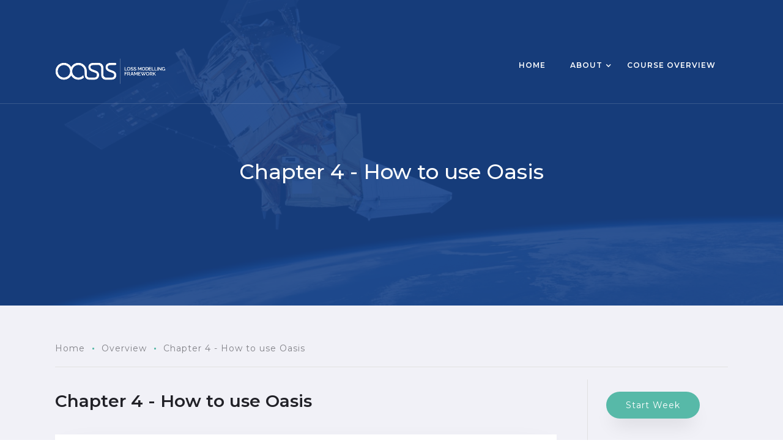

--- FILE ---
content_type: text/html
request_url: https://www.oasismooc.org/week/chapter4
body_size: 3723
content:
<!DOCTYPE html><!-- Last Published: Thu Feb 08 2024 12:31:20 GMT+0000 (Coordinated Universal Time) --><html data-wf-domain="www.oasismooc.org" data-wf-page="5d2700031443e010a0cca33c" data-wf-site="5d2700031443e0773ccca332" data-wf-collection="5d2700031443e02a21cca358" data-wf-item-slug="chapter4"><head><meta charset="utf-8"/><title>Chapter 4 - How to use Oasis</title><meta content="-" name="description"/><meta content="Chapter 4 - How to use Oasis" property="og:title"/><meta content="-" property="og:description"/><meta content="https://cdn.prod.website-files.com/5d2700031443e023f3cca335/5d271313fc880151ebb5ff52_How%20to%20use%20oasis2.jpg" property="og:image"/><meta content="Chapter 4 - How to use Oasis" property="twitter:title"/><meta content="-" property="twitter:description"/><meta content="https://cdn.prod.website-files.com/5d2700031443e023f3cca335/5d271313fc880151ebb5ff52_How%20to%20use%20oasis2.jpg" property="twitter:image"/><meta property="og:type" content="website"/><meta content="summary_large_image" name="twitter:card"/><meta content="width=device-width, initial-scale=1" name="viewport"/><link href="https://assets-global.website-files.com/5d2700031443e0773ccca332/css/oasismooc.7e7324b2e.css" rel="stylesheet" type="text/css"/><link href="https://fonts.googleapis.com" rel="preconnect"/><link href="https://fonts.gstatic.com" rel="preconnect" crossorigin="anonymous"/><script src="https://ajax.googleapis.com/ajax/libs/webfont/1.6.26/webfont.js" type="text/javascript"></script><script type="text/javascript">WebFont.load({  google: {    families: ["Montserrat:100,100italic,200,200italic,300,300italic,400,400italic,500,500italic,600,600italic,700,700italic,800,800italic,900,900italic","Lora:regular,italic,700,700italic","Poppins:100,100italic,200,200italic,300,300italic,regular,italic,500,500italic,600,700,800,900"]  }});</script><script type="text/javascript">!function(o,c){var n=c.documentElement,t=" w-mod-";n.className+=t+"js",("ontouchstart"in o||o.DocumentTouch&&c instanceof DocumentTouch)&&(n.className+=t+"touch")}(window,document);</script><link href="https://cdn.prod.website-files.com/5d2700031443e0773ccca332/5d2703d81443e0942dccc433_favicon.jpg" rel="shortcut icon" type="image/x-icon"/><link href="https://cdn.prod.website-files.com/5d2700031443e0773ccca332/5d2da2a0358ee97c691c0dd8_webclip.jpg" rel="apple-touch-icon"/><link href="rss.xml" rel="alternate" title="RSS Feed" type="application/rss+xml"/><script async="" src="https://www.googletagmanager.com/gtag/js?id=UA-143078484-13"></script><script type="text/javascript">window.dataLayer = window.dataLayer || [];function gtag(){dataLayer.push(arguments);}gtag('js', new Date());gtag('config', 'UA-143078484-13', {'anonymize_ip': false});</script></head><body><div class="preloader"><img src="https://cdn.prod.website-files.com/5d2700031443e0773ccca332/5d2700031443e0b1bdcca381_tail-spin.svg" width="50" alt=""/></div><div class="search-wrapper w-hidden-medium w-hidden-small w-hidden-tiny"><div class="search-overlay"></div><div class="container center w-container"><form action="/search" class="search-content w-clearfix w-form"><input class="search-input w-input" maxlength="256" name="query" placeholder="Hit enter to search..." type="search" id="search" required=""/><input type="submit" class="search-button w-button" value=""/><div class="search-line"></div></form></div><div class="remove-icon"></div></div><div class="page-content"><div class="navigation-wrapper"><div data-collapse="medium" data-animation="default" data-duration="400" data-easing="ease" data-easing2="ease" role="banner" class="navigation w-nav"><div class="container w-container"><div class="logo-wrapper w-clearfix"><a href="/" class="brand w-nav-brand"><img src="https://cdn.prod.website-files.com/5d2700031443e0773ccca332/5d27042c0fb2d4d3b56e6244_oasis-lmf-white.png" width="237" sizes="(max-width: 767px) 170px, 180px" srcset="https://assets-global.website-files.com/5d2700031443e0773ccca332/5d27042c0fb2d4d3b56e6244_oasis-lmf-white-p-500.png 500w, https://assets-global.website-files.com/5d2700031443e0773ccca332/5d27042c0fb2d4d3b56e6244_oasis-lmf-white-p-800.png 800w, https://assets-global.website-files.com/5d2700031443e0773ccca332/5d27042c0fb2d4d3b56e6244_oasis-lmf-white.png 3968w" alt="" class="logo-first"/><img src="https://cdn.prod.website-files.com/5d2700031443e0773ccca332/5d2704090bc507e43928efd2_oasis_lmf_colour.jpg" width="150" alt="" class="logo-second w-hidden-medium w-hidden-small w-hidden-tiny"/></a></div><nav role="navigation" class="nav-menu w-nav-menu"><a href="/" class="nav-link w-inline-block"><div class="text-block">Home</div><div class="navigation-small-line"></div></a><div data-delay="0" data-hover="true" class="w-dropdown"><div class="nav-link drop w-dropdown-toggle"><div class="arrow-icon w-icon-dropdown-toggle"></div><div class="text-block">About</div><div class="navigation-small-line"></div></div><nav class="dropdown-list w-dropdown-list"><a href="/about/about" class="dropdown-link w-dropdown-link">About the course</a><a href="/about/faq" class="dropdown-link w-dropdown-link">FAQ </a><a href="/about/presenters" class="dropdown-link w-dropdown-link">Presenters</a><a href="/about/sponsors" class="dropdown-link w-dropdown-link">Sponsors</a></nav></div><a href="/course-overview" class="nav-link w-inline-block"><div class="text-block">Course Overview</div><div class="navigation-small-line"></div></a></nav><div class="menu-button w-nav-button"><div class="w-icon-nav-menu"></div></div></div></div></div><div class="banner sub events"><div class="container center w-container"><div class="align-center"><h1 class="courses-title big white-title">Chapter 4 - How to use Oasis</h1></div></div></div><div class="section gray perfect-pixel"><div class="container w-container"><div class="breadcrumb-wrapper"><a href="/" class="breadcrumb-link">Home</a><div class="breadcrumb-divider"></div><a href="/course-overview" class="breadcrumb-link">Overview</a><div class="breadcrumb-divider"></div><a href="/week/chapter4" aria-current="page" class="breadcrumb-link w--current">Chapter 4 - How to use Oasis</a></div><div class="margin-page half"><div class="w-row"><div class="w-col w-col-9"><div class="top-margin less"><h1 class="courses-title big">Chapter 4 - How to use Oasis</h1><div class="top-margin"><div class="courses-page-wrapper"><div><img alt="" src="https://cdn.prod.website-files.com/5d2700031443e023f3cca335/5d2712c6fc88012848b5feb7_How%20to%20use%20oasis.jpg"/></div><div class="top-margin"><div data-duration-in="300" data-duration-out="100" data-current="Tab 1" data-easing="ease" class="w-tabs"><div class="tabs-menu w-tab-menu"><a data-w-tab="Tab 1" class="tab-link-2 w-inline-block w-tab-link w--current"><img src="https://cdn.prod.website-files.com/5d2700031443e0773ccca332/5d2700031443e007efcca3be_edit.svg" width="17" alt="" class="tab-image"/><div>Week description</div></a><a data-w-tab="Tab 2" class="tab-link-2 w-inline-block w-tab-link"><img src="https://cdn.prod.website-files.com/5d2700031443e0773ccca332/5d2700031443e009aacca385_profile.svg" width="15" alt="" class="tab-image"/><div>Featured educators</div></a></div><div class="w-tab-content"><div data-w-tab="Tab 1" class="w-tab-pane w--tab-active"><div><div class="w-richtext"><p>This chapter teaches users how to use Oasisfor catastrophe modelling, and provides tutorials on how the Oasis tools areused. It also provides tutorials on Flamingo, which is the business front endfor Oasis. </p><p>‍</p><h4>Chapter content</h4><ul role="list"><li><a href="https://courses.imperativemoocs.com/catastrophe-modelling/chapter-4-how-to-use-oasis/how-to-use-oasis">Topic 4a - Introduction &amp; video lectures on how to use Oasis</a></li><li><a href="https://courses.imperativemoocs.com/catastrophe-modelling/chapter-4-how-to-use-oasis/introduction-to-flamingo">Topic 4b - Introduction to Flamingo</a></li><li><a href="https://courses.imperativemoocs.com/catastrophe-modelling/chapter-4-how-to-use-oasis/flamingo-illustration">Topic 4c - Flamingo Illustrative model</a></li><li><a href="https://courses.imperativemoocs.com/catastrophe-modelling/chapter-4-how-to-use-oasis/architecture-of-oasis">Topic 4d - Architecture of Oasis</a></li><li><a href="https://courses.imperativemoocs.com/catastrophe-modelling/chapter-4-how-to-use-oasis/future-of-cat-modelling">Topic 4e - Future of Cat Modelling</a></li><li><a href="https://courses.imperativemoocs.com/catastrophe-modelling/chapter-4-how-to-use-oasis/reading-section">Reading and reference section</a></li></ul></div></div></div><div data-w-tab="Tab 2" class="w-tab-pane"><div><div class="w-dyn-list"><div role="list" class="w-dyn-items"><div role="listitem" class="w-dyn-item"><div class="author-wrapper add-margin"><div style="background-image:url(&quot;https://cdn.prod.website-files.com/5d2700031443e023f3cca335/5e4195c9ee300360fc239090_JC.png&quot;)" class="author-page-photo"></div><div class="author-content"><div>Johanna Carter</div><p class="paragraph-job-title">Business Analyst, Oasis LMF</p></div></div></div><div role="listitem" class="w-dyn-item"><div class="author-wrapper add-margin"><div style="background-image:url(&quot;https://cdn.prod.website-files.com/5d2700031443e023f3cca335/5d270ef60bc5073e5e291cca_Ben%20Hayes.jpg&quot;)" class="author-page-photo"></div><div class="author-content"><div>Ben Hayes</div><p class="paragraph-job-title">CIO, Oasis Palm Tree</p></div></div></div><div role="listitem" class="w-dyn-item"><div class="author-wrapper add-margin"><div style="background-image:url(&quot;https://cdn.prod.website-files.com/5d2700031443e023f3cca335/5d270f36385496a2076d88eb_Mark%20Pinkerton.jpg&quot;)" class="author-page-photo"></div><div class="author-content"><div>Mark Pinkerton</div><p class="paragraph-job-title">CTO, Oasis LMF</p></div></div></div><div role="listitem" class="w-dyn-item"><div class="author-wrapper add-margin"><div style="background-image:url(&quot;https://cdn.prod.website-files.com/5d2700031443e023f3cca335/5d270e12fc8801819bb5ec6c_Dickie%20Whitaker.jpg&quot;)" class="author-page-photo"></div><div class="author-content"><div>Dickie Whitaker</div><p class="paragraph-job-title">CEO, Oasis LMF</p></div></div></div><div role="listitem" class="w-dyn-item"><div class="author-wrapper add-margin"><div style="background-image:url(&quot;https://cdn.prod.website-files.com/5d2700031443e023f3cca335/5d270f93fc8801dd67b5f773_Peter%20Taylor.jpg&quot;)" class="author-page-photo"></div><div class="author-content"><div>Dr Peter Taylor</div><p class="paragraph-job-title">Former Director of Oasis LMF</p></div></div></div></div></div></div></div></div></div></div><div class="top-margin less"><a href="https://courses.imperativemoocs.com/catastrophe-modelling/chapter-4-how-to-use-oasis" class="button w-button">Start Week</a></div></div></div></div></div><div class="w-col w-col-3"><div class="sidebar left"><a href="https://courses.imperativemoocs.com/catastrophe-modelling/chapter-4-how-to-use-oasis" class="button w-hidden-small w-hidden-tiny w-button">Start Week</a><div class="div-block-10"><h4 class="top-title-text">Weeks</h4><div class="line-divider"></div><div class="top-margin less"><div><div class="w-dyn-list"><div role="list" class="w-dyn-items"><div role="listitem" class="w-dyn-item"><a href="/week/course-introduction" class="category-block add-margin w-inline-block"><p class="no-padding">Course Introduction</p></a></div><div role="listitem" class="w-dyn-item"><a href="/week/chapter1" class="category-block add-margin w-inline-block"><p class="no-padding">Chapter 1 - Hazard Components</p></a></div><div role="listitem" class="w-dyn-item"><a href="/week/chapter2" class="category-block add-margin w-inline-block"><p class="no-padding">Chapter 2 - Vulnerability Components</p></a></div><div role="listitem" class="w-dyn-item"><a href="/week/chapter3" class="category-block add-margin w-inline-block"><p class="no-padding">Chapter 3 - Financial</p></a></div><div role="listitem" class="w-dyn-item"><a href="/week/chapter4" aria-current="page" class="category-block add-margin w-inline-block w--current"><p class="no-padding">Chapter 4 - How to use Oasis</p></a></div></div></div></div></div></div></div></div></div></div></div></div><div class="footer"><div class="div-block-11"><div class="div-block-16"><a href="http://www.imperative.space/" class="w-inline-block"><img src="https://cdn.prod.website-files.com/5d2700031443e0773ccca332/5d273678dbb7cebd0884ff7f_ImperativeLogo-a-1024px.png" width="116" sizes="(max-width: 479px) 52vw, 116px" srcset="https://assets-global.website-files.com/5d2700031443e0773ccca332/5d273678dbb7cebd0884ff7f_ImperativeLogo-a-1024px-p-500.png 500w, https://assets-global.website-files.com/5d2700031443e0773ccca332/5d273678dbb7cebd0884ff7f_ImperativeLogo-a-1024px.png 1023w" alt=""/></a><a href="https://www.the-iea.org/" class="w-inline-block"><img src="https://cdn.prod.website-files.com/5d2700031443e0773ccca332/5d270d671443e04d9fcce9f7_institute%20of%20enviro.png" width="155" alt=""/></a><div><div class="text-block-15">Course developed for Oasis LMF by Imperative Space in<br/> conjunction with the Institute for Environmental Analytics</div></div></div></div><div class="text-block-16">® Imperative Space / Oasis LMF, 2024</div></div></div><script src="https://d3e54v103j8qbb.cloudfront.net/js/jquery-3.5.1.min.dc5e7f18c8.js?site=5d2700031443e0773ccca332" type="text/javascript" integrity="sha256-9/aliU8dGd2tb6OSsuzixeV4y/faTqgFtohetphbbj0=" crossorigin="anonymous"></script><script src="https://assets-global.website-files.com/5d2700031443e0773ccca332/js/oasismooc.b8e9056ce.js" type="text/javascript"></script></body></html>

--- FILE ---
content_type: text/css
request_url: https://assets-global.website-files.com/5d2700031443e0773ccca332/css/oasismooc.7e7324b2e.css
body_size: 16249
content:
html {
  -ms-text-size-adjust: 100%;
  -webkit-text-size-adjust: 100%;
  font-family: sans-serif;
}

body {
  margin: 0;
}

article, aside, details, figcaption, figure, footer, header, hgroup, main, menu, nav, section, summary {
  display: block;
}

audio, canvas, progress, video {
  vertical-align: baseline;
  display: inline-block;
}

audio:not([controls]) {
  height: 0;
  display: none;
}

[hidden], template {
  display: none;
}

a {
  background-color: rgba(0, 0, 0, 0);
}

a:active, a:hover {
  outline: 0;
}

abbr[title] {
  border-bottom: 1px dotted;
}

b, strong {
  font-weight: bold;
}

dfn {
  font-style: italic;
}

h1 {
  margin: .67em 0;
  font-size: 2em;
}

mark {
  color: #000;
  background: #ff0;
}

small {
  font-size: 80%;
}

sub, sup {
  vertical-align: baseline;
  font-size: 75%;
  line-height: 0;
  position: relative;
}

sup {
  top: -.5em;
}

sub {
  bottom: -.25em;
}

img {
  border: 0;
}

svg:not(:root) {
  overflow: hidden;
}

figure {
  margin: 1em 40px;
}

hr {
  box-sizing: content-box;
  height: 0;
}

pre {
  overflow: auto;
}

code, kbd, pre, samp {
  font-family: monospace;
  font-size: 1em;
}

button, input, optgroup, select, textarea {
  color: inherit;
  font: inherit;
  margin: 0;
}

button {
  overflow: visible;
}

button, select {
  text-transform: none;
}

button, html input[type="button"], input[type="reset"] {
  -webkit-appearance: button;
  cursor: pointer;
}

button[disabled], html input[disabled] {
  cursor: default;
}

button::-moz-focus-inner, input::-moz-focus-inner {
  border: 0;
  padding: 0;
}

input {
  line-height: normal;
}

input[type="checkbox"], input[type="radio"] {
  box-sizing: border-box;
  padding: 0;
}

input[type="number"]::-webkit-inner-spin-button, input[type="number"]::-webkit-outer-spin-button {
  height: auto;
}

input[type="search"] {
  -webkit-appearance: none;
}

input[type="search"]::-webkit-search-cancel-button, input[type="search"]::-webkit-search-decoration {
  -webkit-appearance: none;
}

fieldset {
  border: 1px solid silver;
  margin: 0 2px;
  padding: .35em .625em .75em;
}

legend {
  border: 0;
  padding: 0;
}

textarea {
  overflow: auto;
}

optgroup {
  font-weight: bold;
}

table {
  border-collapse: collapse;
  border-spacing: 0;
}

td, th {
  padding: 0;
}

@font-face {
  font-family: webflow-icons;
  src: url("[data-uri]") format("truetype");
  font-weight: normal;
  font-style: normal;
}

[class^="w-icon-"], [class*=" w-icon-"] {
  speak: none;
  font-variant: normal;
  text-transform: none;
  -webkit-font-smoothing: antialiased;
  -moz-osx-font-smoothing: grayscale;
  font-style: normal;
  font-weight: normal;
  line-height: 1;
  font-family: webflow-icons !important;
}

.w-icon-slider-right:before {
  content: "";
}

.w-icon-slider-left:before {
  content: "";
}

.w-icon-nav-menu:before {
  content: "";
}

.w-icon-arrow-down:before, .w-icon-dropdown-toggle:before {
  content: "";
}

.w-icon-file-upload-remove:before {
  content: "";
}

.w-icon-file-upload-icon:before {
  content: "";
}

* {
  box-sizing: border-box;
}

html {
  height: 100%;
}

body {
  min-height: 100%;
  color: #333;
  background-color: #fff;
  margin: 0;
  font-family: Arial, sans-serif;
  font-size: 14px;
  line-height: 20px;
}

img {
  max-width: 100%;
  vertical-align: middle;
  display: inline-block;
}

html.w-mod-touch * {
  background-attachment: scroll !important;
}

.w-block {
  display: block;
}

.w-inline-block {
  max-width: 100%;
  display: inline-block;
}

.w-clearfix:before, .w-clearfix:after {
  content: " ";
  grid-area: 1 / 1 / 2 / 2;
  display: table;
}

.w-clearfix:after {
  clear: both;
}

.w-hidden {
  display: none;
}

.w-button {
  color: #fff;
  line-height: inherit;
  cursor: pointer;
  background-color: #3898ec;
  border: 0;
  border-radius: 0;
  padding: 9px 15px;
  text-decoration: none;
  display: inline-block;
}

input.w-button {
  -webkit-appearance: button;
}

html[data-w-dynpage] [data-w-cloak] {
  color: rgba(0, 0, 0, 0) !important;
}

.w-code-block {
  margin: unset;
}

pre.w-code-block code {
  all: inherit;
}

.w-webflow-badge, .w-webflow-badge * {
  z-index: auto;
  visibility: visible;
  box-sizing: border-box;
  width: auto;
  height: auto;
  max-height: none;
  max-width: none;
  min-height: 0;
  min-width: 0;
  float: none;
  clear: none;
  box-shadow: none;
  opacity: 1;
  direction: ltr;
  font-family: inherit;
  font-weight: inherit;
  color: inherit;
  font-size: inherit;
  line-height: inherit;
  font-style: inherit;
  font-variant: inherit;
  text-align: inherit;
  letter-spacing: inherit;
  -webkit-text-decoration: inherit;
  text-decoration: inherit;
  text-indent: 0;
  text-transform: inherit;
  text-shadow: none;
  font-smoothing: auto;
  vertical-align: baseline;
  cursor: inherit;
  white-space: inherit;
  word-break: normal;
  word-spacing: normal;
  word-wrap: normal;
  background: none;
  border: 0 rgba(0, 0, 0, 0);
  border-radius: 0;
  margin: 0;
  padding: 0;
  list-style-type: disc;
  transition: none;
  display: block;
  position: static;
  top: auto;
  bottom: auto;
  left: auto;
  right: auto;
  overflow: visible;
  transform: none;
}

.w-webflow-badge {
  white-space: nowrap;
  cursor: pointer;
  box-shadow: 0 0 0 1px rgba(0, 0, 0, .1), 0 1px 3px rgba(0, 0, 0, .1);
  visibility: visible !important;
  z-index: 2147483647 !important;
  color: #aaadb0 !important;
  opacity: 1 !important;
  width: auto !important;
  height: auto !important;
  background-color: #fff !important;
  border-radius: 3px !important;
  margin: 0 !important;
  padding: 6px !important;
  font-size: 12px !important;
  line-height: 14px !important;
  text-decoration: none !important;
  display: inline-block !important;
  position: fixed !important;
  top: auto !important;
  bottom: 12px !important;
  left: auto !important;
  right: 12px !important;
  overflow: visible !important;
  transform: none !important;
}

.w-webflow-badge > img {
  visibility: visible !important;
  opacity: 1 !important;
  vertical-align: middle !important;
  display: inline-block !important;
}

h1, h2, h3, h4, h5, h6 {
  margin-bottom: 10px;
  font-weight: bold;
}

h1 {
  margin-top: 20px;
  font-size: 38px;
  line-height: 44px;
}

h2 {
  margin-top: 20px;
  font-size: 32px;
  line-height: 36px;
}

h3 {
  margin-top: 20px;
  font-size: 24px;
  line-height: 30px;
}

h4 {
  margin-top: 10px;
  font-size: 18px;
  line-height: 24px;
}

h5 {
  margin-top: 10px;
  font-size: 14px;
  line-height: 20px;
}

h6 {
  margin-top: 10px;
  font-size: 12px;
  line-height: 18px;
}

p {
  margin-top: 0;
  margin-bottom: 10px;
}

blockquote {
  border-left: 5px solid #e2e2e2;
  margin: 0 0 10px;
  padding: 10px 20px;
  font-size: 18px;
  line-height: 22px;
}

figure {
  margin: 0 0 10px;
}

figcaption {
  text-align: center;
  margin-top: 5px;
}

ul, ol {
  margin-top: 0;
  margin-bottom: 10px;
  padding-left: 40px;
}

.w-list-unstyled {
  padding-left: 0;
  list-style: none;
}

.w-embed:before, .w-embed:after {
  content: " ";
  grid-area: 1 / 1 / 2 / 2;
  display: table;
}

.w-embed:after {
  clear: both;
}

.w-video {
  width: 100%;
  padding: 0;
  position: relative;
}

.w-video iframe, .w-video object, .w-video embed {
  width: 100%;
  height: 100%;
  border: none;
  position: absolute;
  top: 0;
  left: 0;
}

fieldset {
  border: 0;
  margin: 0;
  padding: 0;
}

button, [type="button"], [type="reset"] {
  cursor: pointer;
  -webkit-appearance: button;
  border: 0;
}

.w-form {
  margin: 0 0 15px;
}

.w-form-done {
  text-align: center;
  background-color: #ddd;
  padding: 20px;
  display: none;
}

.w-form-fail {
  background-color: #ffdede;
  margin-top: 10px;
  padding: 10px;
  display: none;
}

label {
  margin-bottom: 5px;
  font-weight: bold;
  display: block;
}

.w-input, .w-select {
  width: 100%;
  height: 38px;
  color: #333;
  vertical-align: middle;
  background-color: #fff;
  border: 1px solid #ccc;
  margin-bottom: 10px;
  padding: 8px 12px;
  font-size: 14px;
  line-height: 1.42857;
  display: block;
}

.w-input:-moz-placeholder, .w-select:-moz-placeholder {
  color: #999;
}

.w-input::-moz-placeholder, .w-select::-moz-placeholder {
  color: #999;
  opacity: 1;
}

.w-input::-webkit-input-placeholder, .w-select::-webkit-input-placeholder {
  color: #999;
}

.w-input:focus, .w-select:focus {
  border-color: #3898ec;
  outline: 0;
}

.w-input[disabled], .w-select[disabled], .w-input[readonly], .w-select[readonly], fieldset[disabled] .w-input, fieldset[disabled] .w-select {
  cursor: not-allowed;
}

.w-input[disabled]:not(.w-input-disabled), .w-select[disabled]:not(.w-input-disabled), .w-input[readonly], .w-select[readonly], fieldset[disabled]:not(.w-input-disabled) .w-input, fieldset[disabled]:not(.w-input-disabled) .w-select {
  background-color: #eee;
}

textarea.w-input, textarea.w-select {
  height: auto;
}

.w-select {
  background-color: #f3f3f3;
}

.w-select[multiple] {
  height: auto;
}

.w-form-label {
  cursor: pointer;
  margin-bottom: 0;
  font-weight: normal;
  display: inline-block;
}

.w-radio {
  margin-bottom: 5px;
  padding-left: 20px;
  display: block;
}

.w-radio:before, .w-radio:after {
  content: " ";
  grid-area: 1 / 1 / 2 / 2;
  display: table;
}

.w-radio:after {
  clear: both;
}

.w-radio-input {
  float: left;
  margin: 3px 0 0 -20px;
  line-height: normal;
}

.w-file-upload {
  margin-bottom: 10px;
  display: block;
}

.w-file-upload-input {
  width: .1px;
  height: .1px;
  opacity: 0;
  z-index: -100;
  position: absolute;
  overflow: hidden;
}

.w-file-upload-default, .w-file-upload-uploading, .w-file-upload-success {
  color: #333;
  display: inline-block;
}

.w-file-upload-error {
  margin-top: 10px;
  display: block;
}

.w-file-upload-default.w-hidden, .w-file-upload-uploading.w-hidden, .w-file-upload-error.w-hidden, .w-file-upload-success.w-hidden {
  display: none;
}

.w-file-upload-uploading-btn {
  cursor: pointer;
  background-color: #fafafa;
  border: 1px solid #ccc;
  margin: 0;
  padding: 8px 12px;
  font-size: 14px;
  font-weight: normal;
  display: flex;
}

.w-file-upload-file {
  background-color: #fafafa;
  border: 1px solid #ccc;
  flex-grow: 1;
  justify-content: space-between;
  margin: 0;
  padding: 8px 9px 8px 11px;
  display: flex;
}

.w-file-upload-file-name {
  font-size: 14px;
  font-weight: normal;
  display: block;
}

.w-file-remove-link {
  width: auto;
  height: auto;
  cursor: pointer;
  margin-top: 3px;
  margin-left: 10px;
  padding: 3px;
  display: block;
}

.w-icon-file-upload-remove {
  margin: auto;
  font-size: 10px;
}

.w-file-upload-error-msg {
  color: #ea384c;
  padding: 2px 0;
  display: inline-block;
}

.w-file-upload-info {
  padding: 0 12px;
  line-height: 38px;
  display: inline-block;
}

.w-file-upload-label {
  cursor: pointer;
  background-color: #fafafa;
  border: 1px solid #ccc;
  margin: 0;
  padding: 8px 12px;
  font-size: 14px;
  font-weight: normal;
  display: inline-block;
}

.w-icon-file-upload-icon, .w-icon-file-upload-uploading {
  width: 20px;
  margin-right: 8px;
  display: inline-block;
}

.w-icon-file-upload-uploading {
  height: 20px;
}

.w-container {
  max-width: 940px;
  margin-left: auto;
  margin-right: auto;
}

.w-container:before, .w-container:after {
  content: " ";
  grid-area: 1 / 1 / 2 / 2;
  display: table;
}

.w-container:after {
  clear: both;
}

.w-container .w-row {
  margin-left: -10px;
  margin-right: -10px;
}

.w-row:before, .w-row:after {
  content: " ";
  grid-area: 1 / 1 / 2 / 2;
  display: table;
}

.w-row:after {
  clear: both;
}

.w-row .w-row {
  margin-left: 0;
  margin-right: 0;
}

.w-col {
  float: left;
  width: 100%;
  min-height: 1px;
  padding-left: 10px;
  padding-right: 10px;
  position: relative;
}

.w-col .w-col {
  padding-left: 0;
  padding-right: 0;
}

.w-col-1 {
  width: 8.33333%;
}

.w-col-2 {
  width: 16.6667%;
}

.w-col-3 {
  width: 25%;
}

.w-col-4 {
  width: 33.3333%;
}

.w-col-5 {
  width: 41.6667%;
}

.w-col-6 {
  width: 50%;
}

.w-col-7 {
  width: 58.3333%;
}

.w-col-8 {
  width: 66.6667%;
}

.w-col-9 {
  width: 75%;
}

.w-col-10 {
  width: 83.3333%;
}

.w-col-11 {
  width: 91.6667%;
}

.w-col-12 {
  width: 100%;
}

.w-hidden-main {
  display: none !important;
}

@media screen and (max-width: 991px) {
  .w-container {
    max-width: 728px;
  }

  .w-hidden-main {
    display: inherit !important;
  }

  .w-hidden-medium {
    display: none !important;
  }

  .w-col-medium-1 {
    width: 8.33333%;
  }

  .w-col-medium-2 {
    width: 16.6667%;
  }

  .w-col-medium-3 {
    width: 25%;
  }

  .w-col-medium-4 {
    width: 33.3333%;
  }

  .w-col-medium-5 {
    width: 41.6667%;
  }

  .w-col-medium-6 {
    width: 50%;
  }

  .w-col-medium-7 {
    width: 58.3333%;
  }

  .w-col-medium-8 {
    width: 66.6667%;
  }

  .w-col-medium-9 {
    width: 75%;
  }

  .w-col-medium-10 {
    width: 83.3333%;
  }

  .w-col-medium-11 {
    width: 91.6667%;
  }

  .w-col-medium-12 {
    width: 100%;
  }

  .w-col-stack {
    width: 100%;
    left: auto;
    right: auto;
  }
}

@media screen and (max-width: 767px) {
  .w-hidden-main, .w-hidden-medium {
    display: inherit !important;
  }

  .w-hidden-small {
    display: none !important;
  }

  .w-row, .w-container .w-row {
    margin-left: 0;
    margin-right: 0;
  }

  .w-col {
    width: 100%;
    left: auto;
    right: auto;
  }

  .w-col-small-1 {
    width: 8.33333%;
  }

  .w-col-small-2 {
    width: 16.6667%;
  }

  .w-col-small-3 {
    width: 25%;
  }

  .w-col-small-4 {
    width: 33.3333%;
  }

  .w-col-small-5 {
    width: 41.6667%;
  }

  .w-col-small-6 {
    width: 50%;
  }

  .w-col-small-7 {
    width: 58.3333%;
  }

  .w-col-small-8 {
    width: 66.6667%;
  }

  .w-col-small-9 {
    width: 75%;
  }

  .w-col-small-10 {
    width: 83.3333%;
  }

  .w-col-small-11 {
    width: 91.6667%;
  }

  .w-col-small-12 {
    width: 100%;
  }
}

@media screen and (max-width: 479px) {
  .w-container {
    max-width: none;
  }

  .w-hidden-main, .w-hidden-medium, .w-hidden-small {
    display: inherit !important;
  }

  .w-hidden-tiny {
    display: none !important;
  }

  .w-col {
    width: 100%;
  }

  .w-col-tiny-1 {
    width: 8.33333%;
  }

  .w-col-tiny-2 {
    width: 16.6667%;
  }

  .w-col-tiny-3 {
    width: 25%;
  }

  .w-col-tiny-4 {
    width: 33.3333%;
  }

  .w-col-tiny-5 {
    width: 41.6667%;
  }

  .w-col-tiny-6 {
    width: 50%;
  }

  .w-col-tiny-7 {
    width: 58.3333%;
  }

  .w-col-tiny-8 {
    width: 66.6667%;
  }

  .w-col-tiny-9 {
    width: 75%;
  }

  .w-col-tiny-10 {
    width: 83.3333%;
  }

  .w-col-tiny-11 {
    width: 91.6667%;
  }

  .w-col-tiny-12 {
    width: 100%;
  }
}

.w-widget {
  position: relative;
}

.w-widget-map {
  width: 100%;
  height: 400px;
}

.w-widget-map label {
  width: auto;
  display: inline;
}

.w-widget-map img {
  max-width: inherit;
}

.w-widget-map .gm-style-iw {
  text-align: center;
}

.w-widget-map .gm-style-iw > button {
  display: none !important;
}

.w-widget-twitter {
  overflow: hidden;
}

.w-widget-twitter-count-shim {
  vertical-align: top;
  width: 28px;
  height: 20px;
  text-align: center;
  background: #fff;
  border: 1px solid #758696;
  border-radius: 3px;
  display: inline-block;
  position: relative;
}

.w-widget-twitter-count-shim * {
  pointer-events: none;
  -webkit-user-select: none;
  -ms-user-select: none;
  user-select: none;
}

.w-widget-twitter-count-shim .w-widget-twitter-count-inner {
  text-align: center;
  color: #999;
  font-family: serif;
  font-size: 15px;
  line-height: 12px;
  position: relative;
}

.w-widget-twitter-count-shim .w-widget-twitter-count-clear {
  display: block;
  position: relative;
}

.w-widget-twitter-count-shim.w--large {
  width: 36px;
  height: 28px;
}

.w-widget-twitter-count-shim.w--large .w-widget-twitter-count-inner {
  font-size: 18px;
  line-height: 18px;
}

.w-widget-twitter-count-shim:not(.w--vertical) {
  margin-left: 5px;
  margin-right: 8px;
}

.w-widget-twitter-count-shim:not(.w--vertical).w--large {
  margin-left: 6px;
}

.w-widget-twitter-count-shim:not(.w--vertical):before, .w-widget-twitter-count-shim:not(.w--vertical):after {
  content: " ";
  height: 0;
  width: 0;
  pointer-events: none;
  border: solid rgba(0, 0, 0, 0);
  position: absolute;
  top: 50%;
  left: 0;
}

.w-widget-twitter-count-shim:not(.w--vertical):before {
  border-width: 4px;
  border-color: rgba(117, 134, 150, 0) #5d6c7b rgba(117, 134, 150, 0) rgba(117, 134, 150, 0);
  margin-top: -4px;
  margin-left: -9px;
}

.w-widget-twitter-count-shim:not(.w--vertical).w--large:before {
  border-width: 5px;
  margin-top: -5px;
  margin-left: -10px;
}

.w-widget-twitter-count-shim:not(.w--vertical):after {
  border-width: 4px;
  border-color: rgba(255, 255, 255, 0) #fff rgba(255, 255, 255, 0) rgba(255, 255, 255, 0);
  margin-top: -4px;
  margin-left: -8px;
}

.w-widget-twitter-count-shim:not(.w--vertical).w--large:after {
  border-width: 5px;
  margin-top: -5px;
  margin-left: -9px;
}

.w-widget-twitter-count-shim.w--vertical {
  width: 61px;
  height: 33px;
  margin-bottom: 8px;
}

.w-widget-twitter-count-shim.w--vertical:before, .w-widget-twitter-count-shim.w--vertical:after {
  content: " ";
  height: 0;
  width: 0;
  pointer-events: none;
  border: solid rgba(0, 0, 0, 0);
  position: absolute;
  top: 100%;
  left: 50%;
}

.w-widget-twitter-count-shim.w--vertical:before {
  border-width: 5px;
  border-color: #5d6c7b rgba(117, 134, 150, 0) rgba(117, 134, 150, 0);
  margin-left: -5px;
}

.w-widget-twitter-count-shim.w--vertical:after {
  border-width: 4px;
  border-color: #fff rgba(255, 255, 255, 0) rgba(255, 255, 255, 0);
  margin-left: -4px;
}

.w-widget-twitter-count-shim.w--vertical .w-widget-twitter-count-inner {
  font-size: 18px;
  line-height: 22px;
}

.w-widget-twitter-count-shim.w--vertical.w--large {
  width: 76px;
}

.w-background-video {
  height: 500px;
  color: #fff;
  position: relative;
  overflow: hidden;
}

.w-background-video > video {
  width: 100%;
  height: 100%;
  object-fit: cover;
  z-index: -100;
  background-position: 50%;
  background-size: cover;
  margin: auto;
  position: absolute;
  top: -100%;
  bottom: -100%;
  left: -100%;
  right: -100%;
}

.w-background-video > video::-webkit-media-controls-start-playback-button {
  -webkit-appearance: none;
  display: none !important;
}

.w-background-video--control {
  background-color: rgba(0, 0, 0, 0);
  padding: 0;
  position: absolute;
  bottom: 1em;
  right: 1em;
}

.w-background-video--control > [hidden] {
  display: none !important;
}

.w-slider {
  height: 300px;
  text-align: center;
  clear: both;
  -webkit-tap-highlight-color: rgba(0, 0, 0, 0);
  tap-highlight-color: rgba(0, 0, 0, 0);
  background: #ddd;
  position: relative;
}

.w-slider-mask {
  z-index: 1;
  height: 100%;
  white-space: nowrap;
  display: block;
  position: relative;
  left: 0;
  right: 0;
  overflow: hidden;
}

.w-slide {
  vertical-align: top;
  width: 100%;
  height: 100%;
  white-space: normal;
  text-align: left;
  display: inline-block;
  position: relative;
}

.w-slider-nav {
  z-index: 2;
  height: 40px;
  text-align: center;
  -webkit-tap-highlight-color: rgba(0, 0, 0, 0);
  tap-highlight-color: rgba(0, 0, 0, 0);
  margin: auto;
  padding-top: 10px;
  position: absolute;
  top: auto;
  bottom: 0;
  left: 0;
  right: 0;
}

.w-slider-nav.w-round > div {
  border-radius: 100%;
}

.w-slider-nav.w-num > div {
  width: auto;
  height: auto;
  font-size: inherit;
  line-height: inherit;
  padding: .2em .5em;
}

.w-slider-nav.w-shadow > div {
  box-shadow: 0 0 3px rgba(51, 51, 51, .4);
}

.w-slider-nav-invert {
  color: #fff;
}

.w-slider-nav-invert > div {
  background-color: rgba(34, 34, 34, .4);
}

.w-slider-nav-invert > div.w-active {
  background-color: #222;
}

.w-slider-dot {
  width: 1em;
  height: 1em;
  cursor: pointer;
  background-color: rgba(255, 255, 255, .4);
  margin: 0 3px .5em;
  transition: background-color .1s, color .1s;
  display: inline-block;
  position: relative;
}

.w-slider-dot.w-active {
  background-color: #fff;
}

.w-slider-dot:focus {
  outline: none;
  box-shadow: 0 0 0 2px #fff;
}

.w-slider-dot:focus.w-active {
  box-shadow: none;
}

.w-slider-arrow-left, .w-slider-arrow-right {
  width: 80px;
  cursor: pointer;
  color: #fff;
  -webkit-tap-highlight-color: rgba(0, 0, 0, 0);
  tap-highlight-color: rgba(0, 0, 0, 0);
  -webkit-user-select: none;
  -ms-user-select: none;
  user-select: none;
  margin: auto;
  font-size: 40px;
  position: absolute;
  top: 0;
  bottom: 0;
  left: 0;
  right: 0;
  overflow: hidden;
}

.w-slider-arrow-left [class^="w-icon-"], .w-slider-arrow-right [class^="w-icon-"], .w-slider-arrow-left [class*=" w-icon-"], .w-slider-arrow-right [class*=" w-icon-"] {
  position: absolute;
}

.w-slider-arrow-left:focus, .w-slider-arrow-right:focus {
  outline: 0;
}

.w-slider-arrow-left {
  z-index: 3;
  right: auto;
}

.w-slider-arrow-right {
  z-index: 4;
  left: auto;
}

.w-icon-slider-left, .w-icon-slider-right {
  width: 1em;
  height: 1em;
  margin: auto;
  top: 0;
  bottom: 0;
  left: 0;
  right: 0;
}

.w-slider-aria-label {
  clip: rect(0 0 0 0);
  height: 1px;
  width: 1px;
  border: 0;
  margin: -1px;
  padding: 0;
  position: absolute;
  overflow: hidden;
}

.w-slider-force-show {
  display: block !important;
}

.w-dropdown {
  text-align: left;
  z-index: 900;
  margin-left: auto;
  margin-right: auto;
  display: inline-block;
  position: relative;
}

.w-dropdown-btn, .w-dropdown-toggle, .w-dropdown-link {
  vertical-align: top;
  color: #222;
  text-align: left;
  white-space: nowrap;
  margin-left: auto;
  margin-right: auto;
  padding: 20px;
  text-decoration: none;
  position: relative;
}

.w-dropdown-toggle {
  -webkit-user-select: none;
  -ms-user-select: none;
  user-select: none;
  cursor: pointer;
  padding-right: 40px;
  display: inline-block;
}

.w-dropdown-toggle:focus {
  outline: 0;
}

.w-icon-dropdown-toggle {
  width: 1em;
  height: 1em;
  margin: auto 20px auto auto;
  position: absolute;
  top: 0;
  bottom: 0;
  right: 0;
}

.w-dropdown-list {
  min-width: 100%;
  background: #ddd;
  display: none;
  position: absolute;
}

.w-dropdown-list.w--open {
  display: block;
}

.w-dropdown-link {
  color: #222;
  padding: 10px 20px;
  display: block;
}

.w-dropdown-link.w--current {
  color: #0082f3;
}

.w-dropdown-link:focus {
  outline: 0;
}

@media screen and (max-width: 767px) {
  .w-nav-brand {
    padding-left: 10px;
  }
}

.w-lightbox-backdrop {
  cursor: auto;
  letter-spacing: normal;
  text-indent: 0;
  text-shadow: none;
  text-transform: none;
  visibility: visible;
  white-space: normal;
  word-break: normal;
  word-spacing: normal;
  word-wrap: normal;
  color: #fff;
  text-align: center;
  z-index: 2000;
  opacity: 0;
  -webkit-user-select: none;
  -moz-user-select: none;
  -webkit-tap-highlight-color: transparent;
  background: rgba(0, 0, 0, .9);
  outline: 0;
  font-family: Helvetica Neue, Helvetica, Ubuntu, Segoe UI, Verdana, sans-serif;
  font-size: 17px;
  font-style: normal;
  font-weight: 300;
  line-height: 1.2;
  list-style: disc;
  position: fixed;
  top: 0;
  bottom: 0;
  left: 0;
  right: 0;
  -webkit-transform: translate(0);
}

.w-lightbox-backdrop, .w-lightbox-container {
  height: 100%;
  -webkit-overflow-scrolling: touch;
  overflow: auto;
}

.w-lightbox-content {
  height: 100vh;
  position: relative;
  overflow: hidden;
}

.w-lightbox-view {
  width: 100vw;
  height: 100vh;
  opacity: 0;
  position: absolute;
}

.w-lightbox-view:before {
  content: "";
  height: 100vh;
}

.w-lightbox-group, .w-lightbox-group .w-lightbox-view, .w-lightbox-group .w-lightbox-view:before {
  height: 86vh;
}

.w-lightbox-frame, .w-lightbox-view:before {
  vertical-align: middle;
  display: inline-block;
}

.w-lightbox-figure {
  margin: 0;
  position: relative;
}

.w-lightbox-group .w-lightbox-figure {
  cursor: pointer;
}

.w-lightbox-img {
  width: auto;
  height: auto;
  max-width: none;
}

.w-lightbox-image {
  float: none;
  max-width: 100vw;
  max-height: 100vh;
  display: block;
}

.w-lightbox-group .w-lightbox-image {
  max-height: 86vh;
}

.w-lightbox-caption {
  text-align: left;
  text-overflow: ellipsis;
  white-space: nowrap;
  background: rgba(0, 0, 0, .4);
  padding: .5em 1em;
  position: absolute;
  bottom: 0;
  left: 0;
  right: 0;
  overflow: hidden;
}

.w-lightbox-embed {
  width: 100%;
  height: 100%;
  position: absolute;
  top: 0;
  bottom: 0;
  left: 0;
  right: 0;
}

.w-lightbox-control {
  width: 4em;
  cursor: pointer;
  background-position: center;
  background-repeat: no-repeat;
  background-size: 24px;
  transition: all .3s;
  position: absolute;
  top: 0;
}

.w-lightbox-left {
  background-image: url("[data-uri]");
  display: none;
  bottom: 0;
  left: 0;
}

.w-lightbox-right {
  background-image: url("[data-uri]");
  display: none;
  bottom: 0;
  right: 0;
}

.w-lightbox-close {
  height: 2.6em;
  background-image: url("[data-uri]");
  background-size: 18px;
  right: 0;
}

.w-lightbox-strip {
  white-space: nowrap;
  padding: 0 1vh;
  line-height: 0;
  position: absolute;
  bottom: 0;
  left: 0;
  right: 0;
  overflow-x: auto;
  overflow-y: hidden;
}

.w-lightbox-item {
  width: 10vh;
  box-sizing: content-box;
  cursor: pointer;
  padding: 2vh 1vh;
  display: inline-block;
  -webkit-transform: translate3d(0, 0, 0);
}

.w-lightbox-active {
  opacity: .3;
}

.w-lightbox-thumbnail {
  height: 10vh;
  background: #222;
  position: relative;
  overflow: hidden;
}

.w-lightbox-thumbnail-image {
  position: absolute;
  top: 0;
  left: 0;
}

.w-lightbox-thumbnail .w-lightbox-tall {
  width: 100%;
  top: 50%;
  transform: translate(0, -50%);
}

.w-lightbox-thumbnail .w-lightbox-wide {
  height: 100%;
  left: 50%;
  transform: translate(-50%);
}

.w-lightbox-spinner {
  box-sizing: border-box;
  width: 40px;
  height: 40px;
  border: 5px solid rgba(0, 0, 0, .4);
  border-radius: 50%;
  margin-top: -20px;
  margin-left: -20px;
  animation: .8s linear infinite spin;
  position: absolute;
  top: 50%;
  left: 50%;
}

.w-lightbox-spinner:after {
  content: "";
  border: 3px solid rgba(0, 0, 0, 0);
  border-bottom-color: #fff;
  border-radius: 50%;
  position: absolute;
  top: -4px;
  bottom: -4px;
  left: -4px;
  right: -4px;
}

.w-lightbox-hide {
  display: none;
}

.w-lightbox-noscroll {
  overflow: hidden;
}

@media (min-width: 768px) {
  .w-lightbox-content {
    height: 96vh;
    margin-top: 2vh;
  }

  .w-lightbox-view, .w-lightbox-view:before {
    height: 96vh;
  }

  .w-lightbox-group, .w-lightbox-group .w-lightbox-view, .w-lightbox-group .w-lightbox-view:before {
    height: 84vh;
  }

  .w-lightbox-image {
    max-width: 96vw;
    max-height: 96vh;
  }

  .w-lightbox-group .w-lightbox-image {
    max-width: 82.3vw;
    max-height: 84vh;
  }

  .w-lightbox-left, .w-lightbox-right {
    opacity: .5;
    display: block;
  }

  .w-lightbox-close {
    opacity: .8;
  }

  .w-lightbox-control:hover {
    opacity: 1;
  }
}

.w-lightbox-inactive, .w-lightbox-inactive:hover {
  opacity: 0;
}

.w-richtext:before, .w-richtext:after {
  content: " ";
  grid-area: 1 / 1 / 2 / 2;
  display: table;
}

.w-richtext:after {
  clear: both;
}

.w-richtext[contenteditable="true"]:before, .w-richtext[contenteditable="true"]:after {
  white-space: initial;
}

.w-richtext ol, .w-richtext ul {
  overflow: hidden;
}

.w-richtext .w-richtext-figure-selected.w-richtext-figure-type-video div:after, .w-richtext .w-richtext-figure-selected[data-rt-type="video"] div:after, .w-richtext .w-richtext-figure-selected.w-richtext-figure-type-image div, .w-richtext .w-richtext-figure-selected[data-rt-type="image"] div {
  outline: 2px solid #2895f7;
}

.w-richtext figure.w-richtext-figure-type-video > div:after, .w-richtext figure[data-rt-type="video"] > div:after {
  content: "";
  display: none;
  position: absolute;
  top: 0;
  bottom: 0;
  left: 0;
  right: 0;
}

.w-richtext figure {
  max-width: 60%;
  position: relative;
}

.w-richtext figure > div:before {
  cursor: default !important;
}

.w-richtext figure img {
  width: 100%;
}

.w-richtext figure figcaption.w-richtext-figcaption-placeholder {
  opacity: .6;
}

.w-richtext figure div {
  color: rgba(0, 0, 0, 0);
  font-size: 0;
}

.w-richtext figure.w-richtext-figure-type-image, .w-richtext figure[data-rt-type="image"] {
  display: table;
}

.w-richtext figure.w-richtext-figure-type-image > div, .w-richtext figure[data-rt-type="image"] > div {
  display: inline-block;
}

.w-richtext figure.w-richtext-figure-type-image > figcaption, .w-richtext figure[data-rt-type="image"] > figcaption {
  caption-side: bottom;
  display: table-caption;
}

.w-richtext figure.w-richtext-figure-type-video, .w-richtext figure[data-rt-type="video"] {
  width: 60%;
  height: 0;
}

.w-richtext figure.w-richtext-figure-type-video iframe, .w-richtext figure[data-rt-type="video"] iframe {
  width: 100%;
  height: 100%;
  position: absolute;
  top: 0;
  left: 0;
}

.w-richtext figure.w-richtext-figure-type-video > div, .w-richtext figure[data-rt-type="video"] > div {
  width: 100%;
}

.w-richtext figure.w-richtext-align-center {
  clear: both;
  margin-left: auto;
  margin-right: auto;
}

.w-richtext figure.w-richtext-align-center.w-richtext-figure-type-image > div, .w-richtext figure.w-richtext-align-center[data-rt-type="image"] > div {
  max-width: 100%;
}

.w-richtext figure.w-richtext-align-normal {
  clear: both;
}

.w-richtext figure.w-richtext-align-fullwidth {
  width: 100%;
  max-width: 100%;
  text-align: center;
  clear: both;
  margin-left: auto;
  margin-right: auto;
  display: block;
}

.w-richtext figure.w-richtext-align-fullwidth > div {
  padding-bottom: inherit;
  display: inline-block;
}

.w-richtext figure.w-richtext-align-fullwidth > figcaption {
  display: block;
}

.w-richtext figure.w-richtext-align-floatleft {
  float: left;
  clear: none;
  margin-right: 15px;
}

.w-richtext figure.w-richtext-align-floatright {
  float: right;
  clear: none;
  margin-left: 15px;
}

.w-nav {
  z-index: 1000;
  background: #ddd;
  position: relative;
}

.w-nav:before, .w-nav:after {
  content: " ";
  grid-area: 1 / 1 / 2 / 2;
  display: table;
}

.w-nav:after {
  clear: both;
}

.w-nav-brand {
  float: left;
  color: #333;
  text-decoration: none;
  position: relative;
}

.w-nav-link {
  vertical-align: top;
  color: #222;
  text-align: left;
  margin-left: auto;
  margin-right: auto;
  padding: 20px;
  text-decoration: none;
  display: inline-block;
  position: relative;
}

.w-nav-link.w--current {
  color: #0082f3;
}

.w-nav-menu {
  float: right;
  position: relative;
}

[data-nav-menu-open] {
  text-align: center;
  min-width: 200px;
  background: #c8c8c8;
  position: absolute;
  top: 100%;
  left: 0;
  right: 0;
  overflow: visible;
  display: block !important;
}

.w--nav-link-open {
  display: block;
  position: relative;
}

.w-nav-overlay {
  width: 100%;
  display: none;
  position: absolute;
  top: 100%;
  left: 0;
  right: 0;
  overflow: hidden;
}

.w-nav-overlay [data-nav-menu-open] {
  top: 0;
}

.w-nav[data-animation="over-left"] .w-nav-overlay {
  width: auto;
}

.w-nav[data-animation="over-left"] .w-nav-overlay, .w-nav[data-animation="over-left"] [data-nav-menu-open] {
  z-index: 1;
  top: 0;
  right: auto;
}

.w-nav[data-animation="over-right"] .w-nav-overlay {
  width: auto;
}

.w-nav[data-animation="over-right"] .w-nav-overlay, .w-nav[data-animation="over-right"] [data-nav-menu-open] {
  z-index: 1;
  top: 0;
  left: auto;
}

.w-nav-button {
  float: right;
  cursor: pointer;
  -webkit-tap-highlight-color: rgba(0, 0, 0, 0);
  tap-highlight-color: rgba(0, 0, 0, 0);
  -webkit-user-select: none;
  -ms-user-select: none;
  user-select: none;
  padding: 18px;
  font-size: 24px;
  display: none;
  position: relative;
}

.w-nav-button:focus {
  outline: 0;
}

.w-nav-button.w--open {
  color: #fff;
  background-color: #c8c8c8;
}

.w-nav[data-collapse="all"] .w-nav-menu {
  display: none;
}

.w-nav[data-collapse="all"] .w-nav-button, .w--nav-dropdown-open, .w--nav-dropdown-toggle-open {
  display: block;
}

.w--nav-dropdown-list-open {
  position: static;
}

@media screen and (max-width: 991px) {
  .w-nav[data-collapse="medium"] .w-nav-menu {
    display: none;
  }

  .w-nav[data-collapse="medium"] .w-nav-button {
    display: block;
  }
}

@media screen and (max-width: 767px) {
  .w-nav[data-collapse="small"] .w-nav-menu {
    display: none;
  }

  .w-nav[data-collapse="small"] .w-nav-button {
    display: block;
  }

  .w-nav-brand {
    padding-left: 10px;
  }
}

@media screen and (max-width: 479px) {
  .w-nav[data-collapse="tiny"] .w-nav-menu {
    display: none;
  }

  .w-nav[data-collapse="tiny"] .w-nav-button {
    display: block;
  }
}

.w-tabs {
  position: relative;
}

.w-tabs:before, .w-tabs:after {
  content: " ";
  grid-area: 1 / 1 / 2 / 2;
  display: table;
}

.w-tabs:after {
  clear: both;
}

.w-tab-menu {
  position: relative;
}

.w-tab-link {
  vertical-align: top;
  text-align: left;
  cursor: pointer;
  color: #222;
  background-color: #ddd;
  padding: 9px 30px;
  text-decoration: none;
  display: inline-block;
  position: relative;
}

.w-tab-link.w--current {
  background-color: #c8c8c8;
}

.w-tab-link:focus {
  outline: 0;
}

.w-tab-content {
  display: block;
  position: relative;
  overflow: hidden;
}

.w-tab-pane {
  display: none;
  position: relative;
}

.w--tab-active {
  display: block;
}

@media screen and (max-width: 479px) {
  .w-tab-link {
    display: block;
  }
}

.w-ix-emptyfix:after {
  content: "";
}

@keyframes spin {
  0% {
    transform: rotate(0);
  }

  100% {
    transform: rotate(360deg);
  }
}

.w-dyn-empty {
  background-color: #ddd;
  padding: 10px;
}

.w-dyn-hide, .w-dyn-bind-empty, .w-condition-invisible {
  display: none !important;
}

.wf-layout-layout {
  display: grid;
}

:root {
  --white: white;
  --black: black;
  --steel-blue: #3b79ac;
  --light-sea-green: #57b9a8;
  --midnight-blue: #0d2d62;
  --medium-violet-red: #cf3e71;
}

body {
  color: #212127;
  font-family: Montserrat, sans-serif;
  font-size: 14px;
  line-height: 20px;
}

h1 {
  margin-top: 20px;
  margin-bottom: 10px;
  font-size: 38px;
  font-weight: 600;
  line-height: 44px;
}

h2 {
  margin-top: 20px;
  margin-bottom: 10px;
  font-size: 28px;
  font-weight: 600;
  line-height: 32px;
}

h3 {
  margin-top: 20px;
  margin-bottom: 10px;
  font-size: 24px;
  font-weight: 600;
  line-height: 30px;
}

h4 {
  margin-top: 10px;
  margin-bottom: 10px;
  font-size: 18px;
  font-weight: 600;
  line-height: 24px;
}

h5 {
  margin-top: 10px;
  margin-bottom: 10px;
  font-size: 14px;
  font-weight: 600;
  line-height: 20px;
}

h6 {
  margin-top: 10px;
  margin-bottom: 10px;
  font-size: 12px;
  font-weight: 600;
  line-height: 18px;
}

p {
  color: #919197;
  margin-bottom: 10px;
  font-family: Poppins, sans-serif;
  font-weight: 400;
  line-height: 24px;
}

a {
  color: #818187;
  letter-spacing: 1px;
  text-transform: none;
  font-family: Montserrat, sans-serif;
  font-size: 14px;
  text-decoration: underline;
}

ul {
  color: #57b9a8;
  margin-top: 0;
  margin-bottom: 10px;
  padding-left: 40px;
  font-family: Poppins, sans-serif;
  line-height: 26px;
}

li {
  color: #919197;
  padding-top: 5px;
  padding-bottom: 5px;
  line-height: 24px;
}

img {
  max-width: 100%;
  display: inline-block;
}

strong {
  font-weight: 700;
  text-decoration: none;
}

blockquote {
  color: #b4b4c0;
  border-left: 2px solid #57b9a8;
  margin-bottom: 10px;
  padding: 10px 20px 10px 15px;
  font-family: Poppins, sans-serif;
  font-size: 18px;
  line-height: 26px;
}

.navigation {
  height: 120px;
  background-color: rgba(0, 0, 0, 0);
  border-bottom: 1px solid rgba(255, 255, 255, .15);
  align-items: center;
  margin-top: 50px;
  padding-left: 15px;
  padding-right: 15px;
  display: flex;
  position: fixed;
  top: 0;
  left: 0;
  right: 0;
}

.container {
  max-width: 1200px;
  flex-direction: column;
  flex: 1;
  justify-content: space-between;
  padding-left: 50px;
  padding-right: 50px;
}

.container.center {
  position: relative;
  top: 50%;
  transform: translate(0, -50%);
}

.container.center.banner-conteiner {
  top: 48%;
}

.brand {
  width: 180px;
  float: left;
  flex: none;
  align-self: baseline;
  display: inline-block;
  overflow: hidden;
}

.brand.w--current {
  float: left;
}

.banner {
  height: 80vh;
  background-color: #0d2d62;
  background-image: linear-gradient(rgba(25, 67, 136, .5), rgba(25, 67, 136, .5)), url("https://assets-global.website-files.com/5d2700031443e0773ccca332/5d2700031443e002dbcca426_howtobg.jpg");
  background-position: 0 0, 0 0;
  background-size: auto, cover;
  background-attachment: scroll, scroll;
  position: relative;
}

.banner.sub {
  height: 500px;
  background-image: linear-gradient(rgba(25, 67, 136, .9), rgba(25, 67, 136, .9)), url("https://assets-global.website-files.com/5d2700031443e0773ccca332/5d2700031443e0608fcca412_atmosphere_thinblueline.jpg");
  background-position: 0 0, 50%;
  background-size: auto, cover;
}

.banner.sub.courses-page {
  background-image: url("https://d3e54v103j8qbb.cloudfront.net/img/background-image.svg");
  background-position: 50%;
  background-repeat: no-repeat;
  background-size: cover;
}

.banner.sub.image-1 {
  background-image: url("https://assets-global.website-files.com/5d2700031443e0773ccca332/5d2700031443e014b1cca3aa_shape-2.png"), linear-gradient(rgba(25, 67, 136, .9), rgba(25, 67, 136, .9)), url("https://assets-global.website-files.com/5d2700031443e0773ccca332/5d2700031443e0244ccca3cc_img-1.jpg");
  background-position: 50% 100%, 0 0, 50% 0;
  background-repeat: no-repeat, repeat, no-repeat;
  background-size: contain, auto, cover;
  background-attachment: scroll, scroll, scroll;
}

.banner.sub.image-2 {
  background-image: url("https://assets-global.website-files.com/5d2700031443e0773ccca332/5d2700031443e014b1cca3aa_shape-2.png"), linear-gradient(rgba(25, 67, 136, .9), rgba(25, 67, 136, .9)), url("https://assets-global.website-files.com/5d2700031443e0773ccca332/5d2700031443e04ee4cca3d8_img-2.jpg");
  background-position: 50% 100%, 0 0, 50%;
  background-repeat: no-repeat, repeat, no-repeat;
  background-size: contain, auto, cover;
  background-attachment: scroll, scroll, scroll;
}

.banner.sub.image-3 {
  background-image: linear-gradient(rgba(25, 67, 136, .5), rgba(25, 67, 136, .5)), url("https://assets-global.website-files.com/5d2700031443e0773ccca332/5d2707e10bc507eef128f8e6_lightning.jpg");
  background-position: 0 0, 0 0;
  background-repeat: repeat, repeat;
  background-size: auto, cover;
  background-attachment: scroll, scroll;
}

.banner.sub.image-4 {
  background-image: url("https://assets-global.website-files.com/5d2700031443e0773ccca332/5d2700031443e014b1cca3aa_shape-2.png"), linear-gradient(rgba(25, 67, 136, .9), rgba(25, 67, 136, .9)), url("https://assets-global.website-files.com/5d2700031443e0773ccca332/5d2700031443e09c34cca40b_img-4.jpg");
  background-position: 50% 100%, 0 0, 50%;
  background-repeat: no-repeat, repeat, no-repeat;
  background-size: contain, auto, cover;
  background-attachment: scroll, scroll, scroll;
}

.banner.sub.image-5 {
  background-image: url("https://assets-global.website-files.com/5d2700031443e0773ccca332/5d2700031443e014b1cca3aa_shape-2.png"), linear-gradient(rgba(25, 67, 136, .9), rgba(25, 67, 136, .9)), url("https://assets-global.website-files.com/5d2700031443e0773ccca332/5d2700031443e0d9f2cca3a4_img-5.jpg");
  background-position: 50% 100%, 0 0, 50%;
  background-repeat: no-repeat, repeat, no-repeat;
  background-size: contain, auto, cover;
  background-attachment: scroll, scroll, scroll;
}

.banner.sub.image-6 {
  background-image: linear-gradient(rgba(25, 67, 136, .5), rgba(25, 67, 136, .5)), url("https://assets-global.website-files.com/5d2700031443e0773ccca332/5d272a980bc5079579299eef_Hazards%201b.jpg"), url("https://assets-global.website-files.com/5d2700031443e0773ccca332/5d2700031443e01426cca432_abour%20header.jpg");
  background-position: 0 0, 0 0, 0 0;
  background-size: auto, cover, cover;
  background-attachment: scroll, scroll, scroll;
}

.banner.sub.image-6.clouds {
  background-image: linear-gradient(rgba(25, 67, 136, .5), rgba(25, 67, 136, .5)), url("https://assets-global.website-files.com/5d2700031443e0773ccca332/5d38316fca62b6e459ad19cc_clouds.jpg"), url("https://assets-global.website-files.com/5d2700031443e0773ccca332/5d272a980bc5079579299eef_Hazards%201b.jpg"), url("https://assets-global.website-files.com/5d2700031443e0773ccca332/5d2700031443e01426cca432_abour%20header.jpg");
  background-position: 0 0, 50%, 0 0, 0 0;
  background-size: auto, cover, cover, cover;
  background-attachment: scroll, scroll, scroll, scroll;
}

.banner.sub.image-6.clouds2 {
  background-image: linear-gradient(rgba(25, 67, 136, .5), rgba(25, 67, 136, .5)), url("https://assets-global.website-files.com/5d2700031443e0773ccca332/5d38334f97a39e02ae3bc0aa_clouds2.jpg"), url("https://assets-global.website-files.com/5d2700031443e0773ccca332/5d272a980bc5079579299eef_Hazards%201b.jpg"), url("https://assets-global.website-files.com/5d2700031443e0773ccca332/5d2700031443e01426cca432_abour%20header.jpg");
  background-position: 0 0, 50%, 0 0, 0 0;
  background-size: auto, cover, cover, cover;
  background-attachment: scroll, scroll, scroll, scroll;
}

.banner.sub.image-6.flood {
  background-image: linear-gradient(rgba(25, 67, 136, .5), rgba(25, 67, 136, .5)), url("https://assets-global.website-files.com/5d2700031443e0773ccca332/5d383400f1f7ed24b378fdfa_flood.jpg"), url("https://assets-global.website-files.com/5d2700031443e0773ccca332/5d272a980bc5079579299eef_Hazards%201b.jpg"), url("https://assets-global.website-files.com/5d2700031443e0773ccca332/5d2700031443e01426cca432_abour%20header.jpg");
  background-position: 0 0, 50%, 0 0, 0 0;
  background-size: auto, cover, cover, cover;
  background-attachment: scroll, scroll, scroll, scroll;
}

.banner.sub.events {
  background-image: linear-gradient(rgba(25, 67, 136, .9), rgba(25, 67, 136, .9)), url("https://assets-global.website-files.com/5d2700031443e0773ccca332/5d2700031443e0f727cca41a_Sentinel-5-Precursor-inOrbit-Copyright-Max-Alexander-Airbus2017.jpg"), linear-gradient(rgba(0, 0, 0, 0), rgba(0, 0, 0, 0));
  background-position: 0 0, 50% 82%, 0 0;
  background-size: auto, cover, auto;
}

.banner._404 {
  height: 100vh;
  background-color: #194388;
  background-image: none;
  background-repeat: repeat;
  background-size: auto;
  flex-direction: column;
  justify-content: center;
  align-items: center;
  display: flex;
}

.row-flex {
  align-items: center;
  display: flex;
}

.nav-link {
  color: #fff;
  letter-spacing: 1px;
  text-transform: uppercase;
  flex-direction: column;
  justify-content: flex-start;
  align-items: center;
  padding: 15px 20px;
  font-size: 12px;
  font-weight: 600;
  text-decoration: none;
  display: flex;
}

.nav-link.w--current {
  color: #fff;
}

.nav-link.drop {
  padding-right: 20px;
}

.navigation-small-line {
  width: 10px;
  height: 2px;
  background-color: #57b9a8;
  margin-top: 2px;
  margin-right: auto;
  display: block;
}

.nav-menu {
  align-items: center;
  display: flex;
}

.arrow-icon {
  margin-top: 19.5px;
  margin-right: 5px;
  font-size: 11px;
}

.section {
  background-color: #fff;
  padding: 120px 10px;
  position: relative;
}

.section.gray {
  background-color: #f1f1f7;
  padding-top: 20px;
  padding-bottom: 60px;
}

.section.gray.more-padding {
  padding-top: 20px;
  padding-bottom: 50px;
}

.section.gray.more-padding.in-contact {
  padding-top: 0;
}

.section.gray.perfect-pixel {
  border-bottom: 1px solid #e1e1e1;
  padding-top: 60px;
  padding-bottom: 50px;
}

.section.red {
  background-image: url("https://assets-global.website-files.com/5d2700031443e0773ccca332/5d2700031443e014b1cca3aa_shape-2.png"), linear-gradient(rgba(25, 67, 136, .9), rgba(25, 67, 136, .9)), url("https://assets-global.website-files.com/5d2700031443e0773ccca332/5d2700031443e0791dcca3ca_hald.jpg");
  background-position: 50% 100%, 0 0, 50%;
  background-repeat: no-repeat, repeat, repeat;
  background-size: contain, auto, cover;
  background-attachment: scroll, scroll, fixed;
  padding-bottom: 160px;
}

.section.less-padding {
  background-color: rgba(0, 0, 0, 0);
  padding-bottom: 50px;
}

.section.both-padding {
  background-image: url("https://assets-global.website-files.com/5d2700031443e0773ccca332/5d2700031443e014b1cca3aa_shape-2.png");
  background-position: 50% 100%;
  background-repeat: no-repeat;
  background-size: contain;
  padding-top: 70px;
  padding-bottom: 200px;
}

.section.both-padding.no-line {
  background-image: none;
  background-repeat: repeat;
  background-size: auto;
  padding-bottom: 70px;
}

.section.gradient {
  background-image: url("https://assets-global.website-files.com/5d2700031443e0773ccca332/5d2700031443e05772cca390_shape-3.png"), linear-gradient(rgba(25, 67, 136, .9), rgba(25, 67, 136, .9)), url("https://assets-global.website-files.com/5d2700031443e0773ccca332/5d2700031443e06153cca3c3_become.jpg");
  background-position: 50% 100%, 0 0, 50% 0;
  background-repeat: no-repeat, repeat, no-repeat;
  background-size: contain, auto, cover;
  background-attachment: scroll, scroll, scroll;
  padding-bottom: 220px;
}

.logo-second {
  position: absolute;
  top: 0;
  bottom: 0;
  left: 0;
}

.logo-wrapper {
  float: left;
  display: inline-block;
  position: relative;
  top: 7px;
}

.dropdown-list {
  background-color: #fff;
}

.dropdown-list.w--open {
  padding-top: 5px;
  padding-bottom: 5px;
  box-shadow: 14px 14px 50px -20px rgba(0, 0, 0, .2);
}

.dropdown-link {
  color: #919197;
  letter-spacing: 0;
  text-transform: none;
  font-size: 13px;
}

.dropdown-link:hover, .dropdown-link.w--current {
  color: #414147;
  text-decoration: underline;
}

.top-banner {
  height: 50px;
  background-color: #fff;
  align-items: center;
  padding-left: 15px;
  padding-right: 15px;
  display: flex;
}

.top-wrapper {
  margin-right: 20px;
  display: inline-block;
}

.top-text {
  color: #818187;
  font-family: Poppins, sans-serif;
  font-size: 12px;
  font-weight: 400;
}

.align-left {
  text-align: right;
  position: relative;
}

.social-icon {
  width: 35px;
  height: 50px;
  float: right;
  opacity: .5;
  justify-content: center;
  align-items: center;
  display: flex;
}

.social-icon:hover {
  opacity: .8;
}

.social-icon.left {
  width: 45px;
  height: 45px;
  float: left;
  opacity: .7;
  border: 1px solid #3f3f3f;
  margin-left: -1px;
}

.social-icon.left:hover {
  opacity: 1;
}

.search-image-1 {
  position: absolute;
}

.preloader {
  z-index: 9999;
  width: 100%;
  height: 100%;
  background-color: #fff;
  justify-content: center;
  align-items: center;
  display: none;
  position: fixed;
  top: 0;
  bottom: 0;
  left: 0;
  right: 0;
}

.page-content {
  position: relative;
}

.search-wrapper {
  z-index: 9998;
  width: 100%;
  height: 100%;
  display: none;
  position: fixed;
  top: 0;
  bottom: 0;
  left: 0;
  right: 0;
}

.search-input {
  width: 92%;
  height: 70px;
  float: left;
  color: #fff;
  background-color: rgba(0, 0, 0, 0);
  border-style: none;
  padding-left: 0;
  font-size: 50px;
  font-weight: 300;
  line-height: 60px;
}

.search-input::-ms-input-placeholder {
  color: rgba(255, 255, 255, .6);
}

.search-input::placeholder {
  color: rgba(255, 255, 255, .6);
}

.search-button {
  width: 8%;
  height: 70px;
  opacity: .4;
  color: rgba(51, 51, 51, 0);
  background-color: rgba(0, 0, 0, 0);
  background-image: url("https://assets-global.website-files.com/5d2700031443e0773ccca332/5d2700031443e066cacca37b_magnifying-glass-browser.svg");
  background-position: 50%;
  background-repeat: no-repeat;
  background-size: 40px;
  transition: opacity .3s;
}

.search-button:hover {
  opacity: 1;
}

.search-line {
  width: 100%;
  height: 2px;
  background-color: #57b9a8;
  margin-top: 15px;
}

.remove-icon {
  width: 50px;
  height: 50px;
  cursor: pointer;
  background-image: url("https://assets-global.website-files.com/5d2700031443e0773ccca332/5d2700031443e08c0fcca37c_cancel%20(1).svg");
  background-position: 50%;
  background-repeat: no-repeat;
  background-size: 16px;
  position: absolute;
  top: 20px;
  right: 20px;
}

.search-overlay {
  width: 100%;
  height: 100%;
  background-color: rgba(13, 45, 98, .97);
  position: absolute;
  top: 0;
  bottom: 0;
  left: 0;
  right: 0;
}

.navigation-wrapper {
  width: 100%;
}

.features-wrapper {
  width: 96%;
  height: 360px;
  text-align: center;
  background-color: #fff;
  flex-direction: column;
  justify-content: center;
  align-items: center;
  padding: 30px 50px 20px;
  transition: all .4s;
  display: flex;
  position: relative;
  box-shadow: 0 20px 50px -20px rgba(0, 0, 0, .2);
}

.features-wrapper:hover {
  box-shadow: none;
  transform: translate(0, -7px);
}

.features-small-line {
  z-index: 1;
  width: 100%;
  height: 1px;
  background-color: #57b9a8;
  background-image: linear-gradient(270deg, #cf3e71, #3b79ac 50%, #57b9a8);
  margin-left: auto;
  margin-right: 0;
  display: block;
  position: absolute;
  bottom: 0;
  left: 0;
  right: 0;
}

.features-small-line.in-courses {
  height: 1px;
  margin-left: 0;
  margin-right: auto;
  display: block;
}

.features-title {
  margin-bottom: 20px;
  font-size: 18px;
  font-style: normal;
  line-height: 24px;
  text-decoration: none;
}

.features-icon {
  width: 100px;
  height: 100px;
  justify-content: center;
  align-items: center;
  margin-bottom: 10px;
  display: flex;
}

.features-small-line-4 {
  z-index: 1;
  width: 1px;
  height: 100%;
  background-color: #57b9a8;
  background-image: linear-gradient(to top, #57b9a8, #3b79ac 50%, #cf3e71);
  margin-top: auto;
  margin-bottom: 0;
  position: absolute;
  top: 0;
  bottom: 0;
  left: 0;
}

.features-small-line-3 {
  z-index: 1;
  width: 100%;
  height: 1px;
  background-color: #57b9a8;
  background-image: linear-gradient(to right, #cf3e71, #3b79ac 50%, #57b9a8);
  margin-left: 0;
  margin-right: auto;
  display: block;
  position: absolute;
  top: 0;
  left: 0;
  right: 0;
}

.features-small-line-2 {
  z-index: 1;
  width: 1px;
  height: 100%;
  background-color: #57b9a8;
  background-image: linear-gradient(#57b9a8, #3b79ac 50%, #cf3e71);
  position: absolute;
  top: 0;
  bottom: 0;
  right: 0;
}

.margin-page {
  margin-top: 0;
}

.margin-page.half {
  margin-top: 20px;
}

.top-title {
  margin-bottom: 80px;
}

.top-title.half-space {
  margin-bottom: 40px;
}

.top-title.half-space.banner-space {
  margin-top: 20px;
  margin-bottom: 20px;
}

.paragraph-biger {
  font-size: 17px;
  line-height: 26px;
}

.paragraph-biger.fun-facts-title {
  color: #fff;
  margin-top: 22px;
  font-size: 16px;
}

.paragraph-biger.whiter {
  color: rgba(255, 255, 255, .7);
}

.paragraph-biger.whiter.in-category-page {
  margin-bottom: 0;
}

.paragraph-biger.whiter.more-biger {
  color: #fff;
  text-shadow: 1px 1px 2px #000;
  font-size: 20px;
}

.paragraph-biger.block {
  margin-right: 5px;
  display: inline-block;
}

.line-divider {
  width: 50px;
  height: 2px;
  background-color: #57b9a8;
  margin-top: 20px;
}

.line-divider.center-line {
  margin-left: auto;
  margin-right: auto;
  display: block;
}

.line-divider.in-footer {
  height: 1px;
  background-color: rgba(255, 255, 255, .07);
  flex: 1;
}

.top-margin {
  margin-top: 30px;
}

.top-margin.less {
  margin-top: 20px;
}

.sign-font {
  color: #57b9a8;
  font-family: Peter jhons, sans-serif;
  font-size: 60px;
  font-weight: 400;
  line-height: 60px;
}

.circle-banner-wrapper {
  height: 600px;
  perspective: 1000px;
  position: relative;
}

.circle-logo {
  z-index: 1;
  width: 140px;
  height: 140px;
  background-color: #fff;
  background-image: url("https://assets-global.website-files.com/5d2700031443e0773ccca332/5d2700031443e0a55ecca386_logo-only.png");
  background-position: 50%;
  background-repeat: no-repeat;
  background-size: 50px;
  border-radius: 100%;
  position: absolute;
  top: 250px;
  left: 245px;
  box-shadow: 0 20px 50px -20px rgba(0, 0, 0, .2);
}

.image-lightbox {
  display: none;
}

.mockup-1 {
  opacity: .2;
  filter: blur(1px);
  position: absolute;
  bottom: 30px;
  right: 250px;
}

.mockup-2 {
  position: absolute;
  bottom: 0;
  right: 0;
}

.mockup-3 {
  opacity: .6;
  filter: blur(2px);
  position: absolute;
  bottom: 300px;
  right: 70px;
}

.mockup-4 {
  opacity: .7;
  filter: blur(1px);
  position: absolute;
  top: 180px;
  left: 0;
}

.mockup-5 {
  opacity: .3;
  position: absolute;
  top: 50px;
  right: 50px;
}

.mockup-6 {
  position: absolute;
  top: 54%;
  left: -47px;
}

.mockup-7 {
  position: absolute;
  top: 70px;
  left: 200px;
}

.mockup-8 {
  opacity: .7;
  filter: blur(2px);
  position: absolute;
  top: 20px;
}

.left-about {
  height: 800px;
  flex-direction: column;
  justify-content: center;
  display: flex;
}

.link-wrapper {
  align-items: center;
  display: flex;
}

.link-wrapper.right {
  justify-content: flex-end;
}

.link-wrapper.center-bio {
  justify-content: center;
  margin-top: 10px;
}

.link {
  text-transform: uppercase;
  justify-content: center;
  margin-right: 5px;
  font-family: Poppins, sans-serif;
  text-decoration: none;
  display: flex;
}

.link:hover {
  text-decoration: underline;
}

.link-arrow {
  opacity: .5;
}

.fun-facts-wrapper {
  height: 230px;
  flex-direction: column;
  justify-content: center;
  align-items: center;
  display: flex;
}

.fun-number {
  color: #fff;
  font-size: 70px;
  font-weight: 400;
  line-height: 60px;
}

.div-block {
  align-items: flex-end;
  display: flex;
}

.courses-photo {
  justify-content: center;
  align-items: center;
  display: flex;
  position: relative;
  overflow: visible;
}

.courses-wrapper {
  margin-bottom: 20px;
  transition: all .3s;
  position: relative;
  box-shadow: 0 20px 50px -20px rgba(0, 0, 0, .2);
}

.courses-wrapper:hover {
  box-shadow: none;
  transform: translate(0, -5px);
}

.courses-wrapper.in-teacher-page {
  width: 95%;
}

.courses-content {
  height: 220px;
  max-height: 250px;
  background-color: #fff;
  padding: 65px 40px 15px 30px;
}

.courses-content.blog {
  height: auto;
  max-height: auto;
  padding-top: 20px;
  padding-bottom: 20px;
}

.meta-category {
  z-index: 1;
  color: #fff;
  letter-spacing: 2px;
  padding: 7px 17px 6px;
  font-size: 10px;
  text-decoration: none;
  display: inline-block;
  position: absolute;
  top: 0;
  right: 0;
}

.meta-category.relative {
  padding: 9px 20px 8px;
  font-size: 12px;
  position: relative;
}

.meta-category.relative.biger {
  margin-left: 10px;
  margin-right: 10px;
  padding: 12px 22px 13px;
  font-size: 15px;
  box-shadow: 0 20px 50px -20px rgba(0, 0, 0, .2);
}

.courses-title {
  color: #212127;
  letter-spacing: 0;
  text-transform: none;
  margin-top: 0;
  margin-bottom: 10px;
  font-family: Montserrat, sans-serif;
  font-size: 15px;
  font-weight: 600;
  line-height: 26px;
  text-decoration: none;
  transition: all .3s;
  display: inline-block;
}

.courses-title:hover {
  color: #57b9a8;
}

.courses-title.big {
  font-size: 28px;
  line-height: 30px;
}

.courses-title.big.white-title {
  color: #fff;
  margin-bottom: 0;
  font-size: 34px;
  font-weight: 500;
}

.courses-title.big.white-title.in-sub-page {
  font-size: 46px;
  line-height: 58px;
}

.author {
  z-index: 2;
  justify-content: flex-start;
  align-items: center;
  text-decoration: none;
  display: flex;
  position: absolute;
  bottom: -50px;
  left: 0;
  right: 0;
}

.author-photo {
  z-index: 1;
  width: 100px;
  height: 100px;
  background-image: url("https://d3e54v103j8qbb.cloudfront.net/img/background-image.svg");
  background-position: 50%;
  background-repeat: no-repeat;
  background-size: cover;
  border: 6px solid #fff;
  border-radius: 100%;
  flex: 0 auto;
  margin-left: 25px;
  display: block;
  position: relative;
}

.author-title {
  width: 100%;
  color: #fff;
  background-color: #fff;
  background-image: linear-gradient(#194388, #194388);
  flex: 1;
  margin-left: -16px;
  padding: 7px 14px 6px 27px;
  font-size: 10px;
}

.courses-line-divider {
  width: 100%;
  height: 1px;
  background-color: #ededed;
  margin-top: 0;
  margin-bottom: 0;
  position: absolute;
  top: 0;
  left: 0;
  right: 0;
}

.icons-wrapper {
  align-items: center;
  display: flex;
}

.icons-wrapper.with-margin {
  border-top: 1px solid #ededed;
  border-bottom: 1px solid #ededed;
  margin-top: -1px;
  padding: 15px 20px 15px 30px;
}

.icons-wrapper.add-center {
  justify-content: center;
}

.icons-wrapper.add-top-margin {
  margin-top: 20px;
}

.icons-content {
  flex: 0 auto;
  align-items: center;
  margin-right: 10px;
  display: flex;
}

.icons-content.add-space {
  margin-left: 30px;
}

.courses-content-second {
  background-color: #fff;
  flex: 1;
  padding: 25px 30px;
  position: relative;
}

.icons-title {
  color: #a3a3a3;
  letter-spacing: 0;
  text-transform: none;
  margin-bottom: 0;
  margin-left: 7px;
  font-family: Montserrat, sans-serif;
  font-size: 13px;
  line-height: 19px;
}

.icons-title.white {
  color: #fff;
}

.course-photo-link {
  background-color: #fff;
  padding: 8px 17px 7px;
  text-decoration: none;
  transition: all .2s;
  position: absolute;
  box-shadow: 0 20px 30px -10px rgba(0, 0, 0, .2);
}

.course-photo-link:hover {
  color: #fff;
  background-color: #57b9a8;
}

.courses-image {
  width: 100%;
}

.form-block {
  z-index: 2;
  height: 700px;
  background-color: #fff;
  background-image: linear-gradient(rgba(25, 67, 136, .9), rgba(25, 67, 136, .9)), url("https://assets-global.website-files.com/5d2700031443e0773ccca332/5d2700031443e0336fcca3cd_form.jpg");
  background-position: 0 0, 50% 83%;
  background-repeat: repeat, no-repeat;
  background-size: auto, cover;
  background-attachment: scroll, scroll;
  flex-direction: column;
  justify-content: center;
  align-items: center;
  margin-top: -450px;
  margin-bottom: 0;
  padding: 0 35px 35px;
  display: flex;
  position: relative;
  box-shadow: 0 -10px 30px -20px rgba(0, 0, 0, .3);
}

.form {
  width: 70%;
  text-align: center;
}

.form-auto {
  width: 67%;
  margin-left: auto;
  margin-right: auto;
  display: block;
  position: relative;
}

.heading-white {
  color: #fff;
  font-weight: 500;
}

.text-field {
  height: 55px;
  border-style: none;
  border-radius: 50px;
  margin-bottom: 15px;
  padding-left: 24px;
  font-family: Poppins, sans-serif;
  font-size: 13px;
  box-shadow: 14px 14px 50px -20px rgba(0, 0, 0, .3);
}

.text-field.area {
  height: auto;
  border-radius: 25px;
  padding-top: 20px;
  padding-bottom: 69px;
}

.text-field.search {
  width: 80%;
  float: left;
  margin-right: 20px;
}

.submit-button {
  width: 100%;
  height: 50px;
  letter-spacing: 2px;
  text-transform: uppercase;
  background-color: #57b9a8;
  border-radius: 50px;
  font-family: Poppins, sans-serif;
  font-size: 12px;
  font-weight: 400;
  transition: all .3s;
  box-shadow: 14px 14px 50px -20px rgba(0, 0, 0, .3);
}

.submit-button:hover {
  background-color: #81e4d3;
}

.align-center {
  text-align: center;
  margin-top: 3px;
  padding-top: 61px;
}

.success-message {
  color: #fff;
  background-color: #57b9a8;
  padding-left: 33px;
  padding-right: 33px;
  font-family: Poppins, sans-serif;
}

.error-message {
  color: #fff;
  background-color: #ec4343;
  padding: 12px 63px;
  font-family: Poppins, sans-serif;
}

.client-logo {
  width: 20%;
  height: 120px;
  float: left;
  justify-content: center;
  align-items: center;
  display: flex;
}

.team-wrapepr {
  width: 100%;
  text-align: center;
  text-decoration: none;
}

.team-photo {
  width: 170px;
  height: 170px;
  background-image: url("https://d3e54v103j8qbb.cloudfront.net/img/background-image.svg");
  background-position: 50%;
  background-repeat: no-repeat;
  background-size: cover;
  border-radius: 100%;
  margin-bottom: 30px;
  margin-left: auto;
  margin-right: auto;
  display: block;
  box-shadow: 0 40px 50px -20px rgba(0, 0, 0, .3);
}

.team-title {
  color: #818187;
  letter-spacing: 2px;
  text-transform: uppercase;
  margin-bottom: 5px;
  font-size: 14px;
  font-weight: 500;
  line-height: 20px;
  text-decoration: none;
}

.team-title.testi {
  margin-top: 15px;
  font-size: 12px;
}

.paragraph-job-title {
  color: #b3b3b3;
  letter-spacing: 0;
  text-transform: none;
  margin-bottom: 0;
  font-size: 14px;
}

.top-title-text {
  margin-top: 0;
}

.top-title-text.banner-title {
  color: #fff;
  text-shadow: 1px 1px 2px #000;
  margin-top: 40px;
  font-size: 44px;
  line-height: 50px;
}

.form-block-behind {
  z-index: 1;
  width: 96%;
  height: 700px;
  background-color: rgba(25, 67, 136, .9);
  margin-top: -10px;
  margin-left: auto;
  margin-right: auto;
  display: block;
  position: absolute;
  top: 0;
  left: 0;
  right: 0;
  box-shadow: 0 -10px 20px -15px rgba(0, 0, 0, .2);
}

.form-block-behind.second {
  z-index: 0;
  width: 90%;
  background-color: rgba(25, 67, 136, .9);
  margin-top: -20px;
}

.event-wrapper {
  width: 100%;
  background-color: #fff;
  align-items: center;
  margin-bottom: 25px;
  padding-right: 20px;
  text-decoration: none;
  transition: all .3s;
  display: flex;
  position: relative;
  box-shadow: 0 10px 50px -10px rgba(0, 0, 0, .1);
}

.event-wrapper:hover {
  box-shadow: none;
  transform: translate(0, -5px);
}

.event-date {
  width: 100px;
  height: 100px;
  color: #fff;
  background-color: #57b9a8;
  background-image: none;
  flex-direction: column;
  justify-content: center;
  align-items: center;
  margin-right: 20px;
  font-family: Montserrat, sans-serif;
  font-weight: 500;
  display: flex;
}

.data-tag {
  letter-spacing: 0;
  margin-bottom: 5px;
  font-size: 28px;
  font-weight: 400;
  line-height: 30px;
}

.event-content {
  flex: 1;
}

.testimonials-wrapper {
  width: 50%;
  height: 400px;
  float: left;
}

.testimonials-content {
  width: 50%;
  height: 100%;
  float: left;
}

.testimonials-content.photo {
  background-color: rgba(0, 0, 0, 0);
  background-image: url("https://assets-global.website-files.com/5d2700031443e0773ccca332/5d2700031443e01101cca37e_triangle-left.svg");
  background-position: 102%;
  background-repeat: no-repeat;
  background-size: 40px;
}

.testimonials-content.photo._1 {
  background-image: url("https://assets-global.website-files.com/5d2700031443e0773ccca332/5d2700031443e01101cca37e_triangle-left.svg"), url("https://assets-global.website-files.com/5d2700031443e0773ccca332/5d2700031443e02e97cca40d_test-1.jpg");
  background-position: 103%, 50%;
  background-repeat: no-repeat, no-repeat;
  background-size: 40px, cover;
}

.testimonials-content.photo._2 {
  background-image: url("https://assets-global.website-files.com/5d2700031443e0773ccca332/5d2700031443e01101cca37e_triangle-left.svg"), url("https://assets-global.website-files.com/5d2700031443e0773ccca332/5d2700031443e05acccca3d6_test-2.jpg");
  background-position: 103%, 50%;
  background-repeat: no-repeat, no-repeat;
  background-size: 40px, cover;
}

.testimonials-content.photo._3 {
  background-image: url("https://assets-global.website-files.com/5d2700031443e0773ccca332/5d2700031443e04a4dcca367_triangle-left.svg"), url("https://assets-global.website-files.com/5d2700031443e0773ccca332/5d2700031443e0577bcca3e0_test-3.jpg");
  background-position: -9px, 50%;
  background-repeat: no-repeat, no-repeat;
  background-size: 40px, cover;
}

.testimonials-content.photo._4 {
  background-image: url("https://assets-global.website-files.com/5d2700031443e0773ccca332/5d2700031443e04a4dcca367_triangle-left.svg"), url("https://assets-global.website-files.com/5d2700031443e0773ccca332/5d2700031443e0953ccca3e1_test-4.jpg");
  background-position: -9px, 50%;
  background-repeat: no-repeat, no-repeat;
  background-size: 40px, cover;
}

.testimonials-content.text {
  flex-direction: column;
  justify-content: center;
  align-items: flex-start;
  padding-left: 45px;
  padding-right: 45px;
  display: flex;
}

.footer {
  text-align: left;
  background-color: #212127;
  padding: 40px 10px 9px;
}

.footer:hover {
  opacity: 1;
}

.button {
  direction: ltr;
  text-align: center;
  text-transform: none;
  background-color: #57b9a8;
  border-radius: 50px;
  justify-content: center;
  align-items: center;
  padding: 12px 32px;
  transition: all .3s;
  display: inline-block;
  box-shadow: 0 20px 30px -10px rgba(0, 0, 0, .1);
}

.button:hover {
  box-shadow: none;
  background-color: #87d8ca;
  transform: translate(0, -5px);
}

.button.search {
  width: 17%;
}

.button.white-line {
  background-color: rgba(0, 0, 0, 0);
  box-shadow: 0 20px 30px -10px rgba(0, 0, 0, .1), inset 0 0 0 2px #fff;
}

.button.white-line:hover {
  background-color: #57b9a8;
  box-shadow: 0 20px 30px -10px rgba(0, 0, 0, .1), inset 0 0 0 2px #57b9a8;
}

.button.full {
  width: 100%;
  text-align: center;
  display: block;
}

.footer-wrapper {
  padding-right: 30px;
}

.logo-footer {
  height: 50px;
  flex-direction: row;
  justify-content: flex-start;
  align-items: flex-start;
  display: flex;
}

.footer-title {
  color: #fff;
  margin-right: 15px;
  font-size: 15px;
  font-weight: 500;
}

.paragraph-footer {
  color: #ddd;
  font-weight: 300;
}

.paragraph-footer.open {
  flex: 0 auto;
  margin-right: 10px;
}

.paragraph-footer.open.hour {
  color: #fff;
}

.paragraph-footer.open.hour.close {
  background-color: #ec1943;
  border-radius: 12px;
  padding: 5px 17px;
}

.open-hours-wrapper {
  border-bottom: 1px solid rgba(255, 255, 255, .07);
  align-items: center;
  padding-top: 10px;
  display: flex;
}

.open-hours-wrapper.normal {
  padding-top: 0;
}

.open-hours-wrapper.no-line {
  border-bottom-style: none;
}

.copyright-wrapper {
  border-top: 1px solid rgba(255, 255, 255, .07);
  margin-top: 40px;
  padding-top: 20px;
}

.copylink {
  letter-spacing: 2px;
  text-decoration: none;
  display: inline-block;
}

.blog-wrapper {
  width: 100%;
  align-items: center;
  margin-bottom: 20px;
  padding-right: 20px;
  text-decoration: none;
  display: flex;
}

.blog-image {
  width: 80px;
  height: 80px;
  background-image: url("https://d3e54v103j8qbb.cloudfront.net/img/background-image.svg");
  background-position: 50%;
  background-repeat: no-repeat;
  background-size: cover;
  border-radius: 100%;
  margin-right: 20px;
}

.blog-content {
  color: #fff;
  letter-spacing: 0;
  text-transform: none;
  flex: 1;
  text-decoration: none;
}

.blog-small-title {
  margin-top: 0;
  margin-bottom: 5px;
  font-size: 16px;
  font-weight: 500;
  line-height: 26px;
}

.data-tag-blog {
  color: #919197;
  letter-spacing: 2px;
  text-transform: uppercase;
  font-size: 12px;
}

.teacher-photo {
  z-index: 1;
  width: 320px;
  height: 320px;
  background-image: url("https://d3e54v103j8qbb.cloudfront.net/img/background-image.svg");
  background-position: 50%;
  background-repeat: no-repeat;
  background-size: cover;
  border: 20px solid #f1f1f7;
  border-radius: 100%;
  margin-left: auto;
  margin-right: auto;
  display: block;
  position: absolute;
  bottom: -60px;
  left: 0;
  right: 0;
}

.sidebar {
  padding-right: 30px;
}

.sidebar.left {
  border-left: 1px solid #e1e1e1;
  margin-left: 30px;
  padding: 20px 0 20px 30px;
}

.author-info {
  background-color: #fff;
  margin-bottom: 0;
  padding: 30px 30px 20px;
  box-shadow: 0 20px 50px -20px rgba(0, 0, 0, .15);
}

.author-info.in-infos {
  margin-bottom: 0;
  padding: 0;
}

.sub-banner-overlay {
  width: 100%;
  height: 100%;
  background-image: linear-gradient(rgba(25, 67, 136, .9), rgba(25, 67, 136, .9));
  position: absolute;
  top: 0;
  bottom: 0;
  left: 0;
  right: 0;
}

.breadcrumb-wrapper {
  border-bottom: 1px solid #e1e1e1;
  align-items: center;
  padding-bottom: 20px;
  display: flex;
}

.breadcrumb-link {
  font-size: 14px;
  text-decoration: none;
}

.breadcrumb-link:hover {
  text-decoration: underline;
}

.breadcrumb-link.w--current {
  font-size: 14px;
}

.breadcrumb-divider {
  width: 3px;
  height: 3px;
  background-color: #57b9a8;
  border-radius: 100%;
  margin-left: 12px;
  margin-right: 12px;
}

.courses-page-wrapper {
  background-color: #fff;
  padding: 30px;
  box-shadow: 0 20px 50px -20px rgba(0, 0, 0, .2);
}

.author-page-photo {
  width: 80px;
  height: 80px;
  background-image: url("https://d3e54v103j8qbb.cloudfront.net/img/background-image.svg");
  background-position: 50%;
  background-repeat: no-repeat;
  background-size: cover;
  border-radius: 100%;
  margin-right: 15px;
}

.author-page-photo.smaller {
  width: 60px;
  height: 60px;
}

.author-content {
  flex: 1;
}

.author-wrapper {
  align-items: center;
  display: flex;
}

.author-wrapper.add-margin {
  padding-top: 10px;
  padding-bottom: 10px;
}

.tabs-menu {
  border-bottom: 1px solid #ededed;
  margin-bottom: 30px;
  display: flex;
}

.tab-link-2 {
  color: #919197;
  background-color: #fff;
  border: 1px solid #ededed;
  align-items: center;
  margin-bottom: -1px;
  margin-left: -1px;
  padding-top: 15px;
  padding-bottom: 14px;
  font-size: 10px;
  font-weight: 500;
  display: flex;
}

.tab-link-2.w--current {
  background-color: #fafafa;
}

.tab-image {
  margin-right: 7px;
}

.category-block {
  text-decoration: none;
}

.category-block:hover {
  text-decoration: underline;
}

.category-block.add-margin {
  margin-bottom: 20px;
  display: block;
}

.no-padding {
  margin-bottom: 0;
}

.category-wrapper {
  justify-content: center;
  align-items: center;
  display: flex;
}

.courses-wrapper-second {
  background-color: #fff;
  align-items: center;
  margin-bottom: 20px;
  padding-right: 20px;
  transition: all .3s;
  display: flex;
  position: relative;
  box-shadow: 0 20px 50px -20px rgba(0, 0, 0, .2);
}

.courses-wrapper-second:hover {
  box-shadow: none;
  transform: translate(0, -5px);
}

.courses-photo-second {
  width: 200px;
  height: 200px;
  background-image: url("https://d3e54v103j8qbb.cloudfront.net/img/background-image.svg");
  background-position: 50%;
  background-repeat: no-repeat;
  background-size: cover;
  margin-right: 20px;
  position: relative;
}

.utility-page-content {
  width: 400px;
  text-align: center;
  flex-direction: column;
  display: flex;
}

.utility-page-form {
  flex-direction: column;
  align-items: stretch;
  display: flex;
}

.error-icon {
  margin-left: auto;
  margin-right: auto;
  display: block;
}

.logo-pages {
  text-align: center;
  flex: 1;
  margin-top: 30px;
  position: absolute;
  top: 0;
  left: 0;
  right: 0;
}

.search-result-wrapper, .search-page {
  margin-top: 40px;
}

.search-result-item {
  background-color: #fff;
  align-items: center;
  margin-bottom: 20px;
  padding-right: 30px;
  display: flex;
  box-shadow: 0 20px 50px -20px rgba(0, 0, 0, .2);
}

.search-image-wrapper {
  width: 200px;
  height: 200px;
  background-image: url("https://d3e54v103j8qbb.cloudfront.net/img/background-image.svg");
  background-position: 50%;
  background-repeat: no-repeat;
  background-size: cover;
  flex: 0 auto;
  margin-right: 30px;
}

.search-result-link {
  color: #c2c2c5;
  margin-top: 5px;
  margin-bottom: 10px;
  font-family: Poppins, sans-serif;
  font-size: 13px;
}

.search-content-page {
  flex: 1;
}

.faq-wrapper {
  height: 300px;
  background-color: #fff;
  flex-direction: column;
  justify-content: center;
  margin-top: 0;
  margin-bottom: 20px;
  padding: 36px 30px 26px;
  display: flex;
  box-shadow: 0 20px 50px -20px rgba(0, 0, 0, .2);
}

.faq-title {
  margin-top: 0;
  margin-bottom: 15px;
}

.pricing-wrapper {
  text-align: center;
  background-color: #fff;
  padding-bottom: 35px;
  box-shadow: 0 20px 50px -20px rgba(0, 0, 0, .2);
}

.pricing-top {
  padding: 45px 35px;
}

.pricing-title {
  margin-top: 0;
  margin-bottom: 5px;
}

.list-price {
  border-top: 1px solid #ededed;
  border-bottom: 1px solid #ededed;
  justify-content: center;
  align-items: center;
  margin-top: -1px;
  padding: 15px 35px;
  display: flex;
}

.paragraph-price {
  color: #414148;
  margin-bottom: 0;
  font-size: 15px;
  font-weight: 400;
}

.paragraph-price.other {
  color: #b3b3b3;
  order: -1;
  margin-bottom: 0;
  margin-right: 5px;
  font-family: Montserrat, sans-serif;
  font-size: 17px;
  font-weight: 400;
}

.top-banner-wrapper {
  width: 80%;
  text-align: center;
  margin-left: auto;
  margin-right: auto;
  display: block;
}

.button-wrapper {
  text-align: center;
  background-color: rgba(241, 241, 247, 0);
  padding: 40px;
}

.button-wrapper.blue {
  background-color: #0d2d62;
}

.paragraph-wrapper {
  width: 50%;
  margin-left: auto;
  margin-right: auto;
  display: block;
}

.rich-text-wrapper {
  width: 80%;
  margin-left: auto;
  margin-right: auto;
  display: block;
}

.search-navigation {
  cursor: pointer;
  justify-content: flex-end;
  align-items: center;
  display: flex;
  position: relative;
}

.tabs-menu-2 {
  margin-top: 10px;
}

.rich-text-block {
  padding: 5px;
}

.text-block-2 {
  color: #fff;
  margin-top: 9px;
  font-size: 16px;
}

.paragraph {
  text-transform: none;
  text-decoration: none;
}

.link-block {
  color: #090909;
  text-transform: capitalize;
  font-weight: 400;
  text-decoration: none;
}

.link-block:hover {
  text-transform: capitalize;
  font-weight: 400;
  text-decoration: none;
}

.text-block-3 {
  color: #fff;
  text-transform: capitalize;
  text-shadow: 1px 1px 2px #000;
}

.div-block-2 {
  height: 200px;
  background-image: linear-gradient(#fff, #fff);
  margin-top: 10px;
  margin-bottom: 10px;
  padding: 5px;
  box-shadow: 0 0 6px #6a6363;
}

.div-block-2.web {
  height: auto;
}

.image-7 {
  float: left;
  padding-right: 11px;
}

.text-block-4 {
  font-weight: 700;
}

.text-block-5 {
  color: #515157;
  margin-bottom: 4px;
  font-weight: 600;
}

.link-block-2, .link-block-3 {
  color: #000;
  text-transform: none;
  text-decoration: none;
}

.div-block-3 {
  height: 100px;
}

.div-block-4 {
  background-color: #fff;
  padding: 20px 40px;
  box-shadow: 0 20px 50px -20px #000;
}

.div-block-5 {
  background-color: #fff;
  box-shadow: 0 20px 50px -20px #000;
}

.rich-text-block-2 {
  padding: 40px 70px 0;
  text-decoration: none;
}

.unordered-list {
  margin-bottom: 0;
  margin-left: 20px;
  padding-bottom: 40px;
  padding-left: 80px;
}

.dropdown-link-2 {
  color: #919197;
  letter-spacing: 0;
  text-transform: none;
  font-size: 13px;
}

.dropdown-link-2:hover {
  color: #414147;
  text-decoration: underline;
}

.div-block-6 {
  padding: 70px 50px;
}

.div-block-7 {
  background-color: #fff;
  margin-bottom: 20px;
  padding: 10px 30px 20px;
  box-shadow: 0 20px 50px -20px #000;
}

.text-block-6 {
  margin-top: 0;
  padding-bottom: 20px;
}

.image-8 {
  margin-bottom: 20px;
}

.image-8:hover {
  opacity: .63;
}

.text-block-7 {
  color: #fff;
}

.image-9 {
  float: right;
}

.link-2 {
  float: right;
  text-transform: none;
  font-size: 10px;
  text-decoration: none;
}

.text-block-8 {
  color: #fff;
  text-decoration: none;
}

.div-block-8 {
  background-color: #57b9a8;
  border-radius: 50px;
  padding: 16px 42px;
  text-decoration: none;
}

.div-block-8:hover {
  transform: translate(0, -5px);
  box-shadow: 0 20px 50px -20px #000;
}

.lightbox-link {
  text-decoration: none;
}

.text-block-9 {
  color: #fff;
}

.div-block-9 {
  margin-left: 50px;
}

.image-10 {
  float: right;
  clear: none;
}

.image-10:hover {
  opacity: .66;
}

.link-block-4 {
  float: right;
  position: relative;
}

.text-block-10 {
  float: left;
  clear: none;
  color: #a49d9d;
  justify-content: center;
  align-items: flex-end;
  margin-right: 10px;
  font-size: 8px;
  display: block;
  position: static;
}

.text-block-11 {
  font-size: 14px;
}

.div-block-10 {
  margin-top: 50px;
}

.image-11 {
  opacity: 1;
}

.image-11:hover, .image-12:hover, .image-13:hover {
  opacity: .66;
}

.empty-state {
  background-color: #fff;
}

.slide {
  background-image: url("https://assets-global.website-files.com/5d2700031443e0773ccca332/5d2700031443e05e64cca408_limb.jpg");
  background-position: 50%;
  background-size: cover;
}

.tab-link-tab-3 {
  background-color: rgba(0, 0, 0, 0);
  border: 1px solid #ededed;
  margin-bottom: -1px;
  margin-left: -1px;
  padding-top: 15px;
  padding-bottom: 14px;
}

.tab-link-tab-3.w--current {
  background-color: #fafafa;
}

.text-block-12 {
  color: #919197;
  font-size: 10px;
  font-weight: 500;
}

.text-block-13, .rich-text-block-3 {
  text-transform: none;
}

.rich-text-block-4 {
  font-weight: 400;
}

.slider {
  height: 600px;
}

.slide-2 {
  background-image: url("https://assets-global.website-files.com/5d2700031443e0773ccca332/5d27068f0bc507562428f6be_london.jpg"), url("https://assets-global.website-files.com/5d2700031443e0773ccca332/5d2700031443e002dbcca426_howtobg.jpg");
  background-position: 0 0, 0 0;
  background-size: cover, cover;
}

.slide-3 {
  background-image: url("https://assets-global.website-files.com/5d2700031443e0773ccca332/5d40163dad57b867af742942_2346.jpg"), url("https://assets-global.website-files.com/5d2700031443e0773ccca332/5d270872dbb7ce4129830c2a_dickie%20w.jpg"), url("https://assets-global.website-files.com/5d2700031443e0773ccca332/5d2700031443e0241fcca434_image%201.jpg");
  background-position: 0 0, 0 0, 0 0;
  background-size: cover, cover, cover;
}

.slide-4 {
  background-image: url("https://assets-global.website-files.com/5d2700031443e0773ccca332/5d2707e10bc507eef128f8e6_lightning.jpg"), url("https://assets-global.website-files.com/5d2700031443e0773ccca332/5d2700031443e004f1cca438_1199191312%20(1).jpg");
  background-position: 0 0, 0 0;
  background-size: cover, cover;
}

.link-block-5 {
  grid-column-gap: 16px;
  grid-row-gap: 16px;
  grid-template-rows: auto auto;
  grid-template-columns: 1fr 1fr;
  grid-auto-columns: 1fr;
  display: inline-block;
}

.rich-text-block-5 {
  padding-top: 40px;
  padding-left: 70px;
  padding-right: 70px;
  text-decoration: none;
}

.image-14, .image-15 {
  margin-left: 137px;
}

.rich-text-block-6 {
  margin-bottom: 40px;
  margin-left: 40px;
  margin-right: 40px;
}

.heading {
  margin-top: 20px;
  margin-left: 40px;
  padding-top: 40px;
}

.heading.sponsor-heading {
  font-size: 50px;
}

.sponsor-heading {
  margin-left: 40px;
  font-size: 50px;
}

.image-16 {
  margin-left: 40px;
}

.rich-text-block-7 {
  margin-bottom: 40px;
  margin-left: 40px;
  margin-right: 40px;
}

.heading-2 {
  margin-left: 40px;
  font-size: 50px;
}

.image-17, .rich-text-block-8 {
  margin-left: 40px;
}

.rich-text-block-9 {
  margin-left: 40px;
  margin-right: 40px;
}

.model-wrapper {
  z-index: 10000;
  background-color: rgba(2, 2, 2, .62);
  justify-content: center;
  align-items: center;
  display: flex;
  position: fixed;
  top: 0%;
  bottom: 0%;
  left: 0%;
  right: 0%;
}

.modal {
  background-color: #fff;
  border-radius: 10px;
  padding: 25px;
  display: block;
}

.form-block-2 {
  width: 40vw;
  margin-bottom: 0;
}

.text-block-14 {
  margin-bottom: 10px;
  padding-bottom: 0;
  font-size: 11px;
}

.field-label {
  color: #000;
}

.link-3 {
  margin-left: 20px;
  padding-left: 0;
  text-decoration: none;
}

.link-3:hover {
  text-decoration: underline;
}

.div-block-11 {
  text-align: left;
  justify-content: center;
  align-items: center;
  margin-left: 50px;
  display: block;
}

.text-block-15 {
  color: #e5e5ec;
  font-size: 12px;
}

.text-block-16 {
  float: none;
  color: #92929b;
  text-align: left;
  justify-content: center;
  align-items: center;
  margin-top: 26px;
  display: flex;
}

.slide-5 {
  background-image: url("https://assets-global.website-files.com/5d2700031443e0773ccca332/5def74a70244b49c8df1561d_screen%20shot%202017-05-14%20at%20120019.png");
  background-position: 50%;
  background-size: cover;
}

.section-2 {
  background-color: #fff;
  padding: 60px 10px;
  position: relative;
}

.heading-3 {
  text-align: center;
  letter-spacing: normal;
  text-transform: none;
  padding-left: 100px;
  padding-right: 100px;
  line-height: 50px;
}

.text-block-17 {
  text-align: center;
  text-transform: uppercase;
  margin-top: 40px;
  font-family: Poppins, sans-serif;
  font-size: 16px;
}

.subtitle {
  color: #fff;
  margin-top: 10px;
}

.slide-nav, .left-arrow, .right-arrow {
  display: none;
}

.div-block-15 {
  text-align: center;
  padding-top: 40px;
  padding-bottom: 40px;
}

.button-2 {
  letter-spacing: normal;
  text-transform: none;
  background-color: #57b9a8;
  border-radius: 50px;
  padding: 16px 42px;
  font-family: Montserrat, sans-serif;
  font-size: 14px;
}

.button-2:hover {
  transform: translate(0, -5px);
  box-shadow: 14px 14px 50px -20px #000;
}

.div-block-16 {
  clear: none;
  text-align: left;
  align-self: auto;
}

@media screen and (max-width: 991px) {
  .navigation {
    height: 80px;
    position: absolute;
  }

  .container.center {
    top: 58%;
  }

  .banner {
    height: 700px;
  }

  .banner.sub {
    height: 350px;
  }

  .banner.sub.events {
    height: 400px;
  }

  .row-flex.flex-block {
    display: block;
  }

  .nav-link {
    align-items: flex-start;
  }

  .nav-menu {
    background-color: #3b79ac;
    padding-top: 10px;
    padding-bottom: 10px;
  }

  .arrow-icon {
    padding-right: 20px;
  }

  .features-wrapper {
    width: 50%;
    height: auto;
    margin-bottom: 20px;
    margin-left: auto;
    margin-right: auto;
    display: block;
  }

  .features-icon {
    margin-left: auto;
    margin-right: auto;
    display: block;
  }

  .top-title {
    margin-bottom: 40px;
  }

  .left-about {
    height: auto;
  }

  .form-auto {
    width: 95%;
  }

  .client-logo {
    width: 33.333%;
  }

  .testimonials-wrapper {
    width: 100%;
    flex-direction: row;
    display: flex;
  }

  .testimonials-wrapper._2, .testimonials-wrapper._3 {
    flex-direction: row-reverse;
  }

  .testimonials-content.photo._1 {
    background-image: url("https://assets-global.website-files.com/5d2700031443e0773ccca332/5d2700031443e02e97cca40d_test-1.jpg");
    background-position: 50%;
    background-repeat: no-repeat;
    background-size: cover;
  }

  .testimonials-content.photo._2 {
    background-image: url("https://assets-global.website-files.com/5d2700031443e0773ccca332/5d2700031443e05acccca3d6_test-2.jpg");
    background-position: 50%;
    background-repeat: no-repeat;
    background-size: cover;
  }

  .testimonials-content.photo._3 {
    background-image: url("https://assets-global.website-files.com/5d2700031443e0773ccca332/5d2700031443e0577bcca3e0_test-3.jpg");
    background-position: 50%;
    background-repeat: no-repeat;
    background-size: cover;
  }

  .testimonials-content.photo._4 {
    background-image: url("https://assets-global.website-files.com/5d2700031443e0773ccca332/5d2700031443e0953ccca3e1_test-4.jpg");
    background-position: 50%;
    background-repeat: no-repeat;
    background-size: cover;
  }

  .button {
    padding: 12px 32px;
    font-size: 11px;
  }

  .footer-wrapper {
    margin-bottom: 30px;
  }

  .teacher-photo {
    width: 250px;
    height: 250px;
  }

  .sidebar {
    margin-bottom: 50px;
    padding-right: 0;
  }

  .sidebar.left {
    border-left-style: none;
    margin-top: 50px;
    margin-left: 0;
    padding-left: 0;
  }

  .faq-wrapper {
    height: auto;
    padding: 35px 35px 25px;
  }

  .pricing-wrapper {
    width: 60%;
    margin-bottom: 30px;
    margin-left: auto;
    margin-right: auto;
    display: block;
  }

  .menu-button {
    color: #fff;
  }

  .menu-button.w--open {
    background-color: rgba(0, 0, 0, 0);
  }

  .column-hide {
    display: none;
  }

  .courses-collection {
    width: 50%;
    margin-left: auto;
    margin-right: auto;
    display: block;
  }

  .team-collection {
    width: 50%;
    margin-bottom: 40px;
  }

  .events-collection {
    width: 100%;
  }

  .category-collection {
    width: 50%;
  }

  .div-block-2 {
    height: 200px;
  }

  .div-block-8 {
    border-radius: 50px;
    padding-top: 16px;
    padding-bottom: 16px;
    padding-right: 42px;
  }

  .image-14, .image-15 {
    margin-left: 0;
  }

  .section-2 {
    padding-top: 60px;
    padding-bottom: 60px;
  }

  .heading-3 {
    padding-left: 20px;
    padding-right: 20px;
  }
}

@media screen and (max-width: 767px) {
  .navigation {
    height: 80px;
    margin-top: 0;
  }

  .container.center.banner-conteiner {
    top: 52%;
  }

  .banner {
    height: 600px;
  }

  .banner.sub {
    height: 300px;
  }

  .banner.sub.courses-page {
    height: 400px;
  }

  .banner.sub.events {
    background-image: linear-gradient(rgba(0, 0, 0, 0), rgba(0, 0, 0, 0)), linear-gradient(rgba(25, 67, 136, .9), rgba(25, 67, 136, .9)), url("https://assets-global.website-files.com/5d2700031443e0773ccca332/5d2700031443e05e64cca408_limb.jpg");
    background-position: 0 0, 0 0, 0 0;
    background-size: auto, auto, 1516px;
  }

  .features-wrapper {
    width: 80%;
  }

  .features-icon {
    display: block;
  }

  .courses-content {
    height: 160px;
    max-height: 200px;
  }

  .meta-category.in-circle {
    top: 50%;
    right: 50%;
    transform: translate(50%, -50%);
  }

  .courses-title.big.white-title.in-sub-page {
    font-size: 36px;
    line-height: 46px;
  }

  .icons-wrapper.add-center {
    display: block;
  }

  .icons-wrapper.add-top-margin {
    justify-content: center;
  }

  .icons-content.in-author-cours {
    margin-right: 0;
  }

  .icons-content.in-courses-page {
    justify-content: center;
    margin-bottom: 10px;
    margin-right: 0;
  }

  .icons-content.add-center-blog {
    justify-content: center;
  }

  .courses-content-second {
    text-align: center;
  }

  .text-field.area {
    width: 95%;
    border-radius: 40px;
    margin-left: auto;
    margin-right: auto;
    display: block;
  }

  .text-field.search {
    width: 100%;
    float: none;
  }

  .testimonials-wrapper {
    height: auto;
    flex-direction: column;
  }

  .testimonials-wrapper._2 {
    flex-direction: column;
  }

  .testimonials-wrapper._3, .testimonials-wrapper._4 {
    flex-direction: column-reverse;
  }

  .testimonials-content.photo {
    width: 100%;
    height: 400px;
  }

  .testimonials-content.photo._1 {
    background-image: url("https://assets-global.website-files.com/5d2700031443e0773ccca332/5d2700031443e02e97cca40d_test-1.jpg");
    background-position: 50%;
    background-repeat: no-repeat;
    background-size: cover;
  }

  .testimonials-content.photo._2 {
    background-image: url("https://assets-global.website-files.com/5d2700031443e0773ccca332/5d2700031443e05acccca3d6_test-2.jpg");
    background-position: 50%;
    background-repeat: no-repeat;
    background-size: cover;
  }

  .testimonials-content.photo._3 {
    background-image: url("https://assets-global.website-files.com/5d2700031443e0773ccca332/5d2700031443e0577bcca3e0_test-3.jpg");
    background-position: 50%;
    background-repeat: no-repeat;
    background-size: cover;
  }

  .testimonials-content.photo._4 {
    background-image: url("https://assets-global.website-files.com/5d2700031443e0773ccca332/5d2700031443e0953ccca3e1_test-4.jpg");
    background-position: 50%;
    background-repeat: no-repeat;
    background-size: cover;
  }

  .testimonials-content.text {
    width: 100%;
    height: 200px;
  }

  .button.search {
    width: 100%;
  }

  .breadcrumb-wrapper.no-in-courses {
    display: none;
  }

  .courses-page-wrapper {
    padding: 20px;
  }

  .courses-wrapper-second {
    flex-direction: column;
    padding-top: 30px;
    padding-bottom: 4px;
    padding-right: 0;
  }

  .courses-photo-second {
    width: 350px;
    height: 350px;
    border-radius: 100%;
    margin-right: 0;
  }

  .search-result-item {
    padding: 26px;
  }

  .pricing-wrapper {
    width: 70%;
  }

  .courses-collection, .category-collection {
    width: 100%;
  }

  .top-banner-wrapper {
    width: 90%;
  }

  .paragraph-wrapper, .rich-text-wrapper {
    width: 100%;
  }

  .div-block-2 {
    height: auto;
  }

  .image-14, .image-15, .image-17 {
    margin-left: 0;
  }

  .heading-3 {
    padding-left: 0;
    padding-right: 0;
  }
}

@media screen and (max-width: 479px) {
  .container {
    padding-left: 10px;
    padding-right: 10px;
  }

  .banner, .banner._404 {
    height: 600px;
  }

  .row-flex {
    display: block;
  }

  .align-left.button-in-courses {
    text-align: left;
    margin-top: 30px;
  }

  .features-wrapper {
    width: 100%;
  }

  .paragraph-biger.whiter.in-category-page {
    margin-top: 5px;
    margin-bottom: 5px;
  }

  .paragraph-biger.whiter.more-biger {
    font-size: 15px;
  }

  .top-margin.no-margin {
    margin-top: 15px;
  }

  .link-wrapper.right {
    justify-content: flex-start;
    margin-top: 30px;
  }

  .courses-wrapper.in-teacher-page {
    width: 100%;
  }

  .courses-content {
    height: auto;
    max-height: none;
    padding-bottom: 30px;
  }

  .meta-category.relative.biger {
    padding: 6px;
  }

  .meta-category.in-circle {
    font-size: 9px;
  }

  .courses-title {
    margin-bottom: 0;
  }

  .courses-title.big {
    font-size: 18px;
    line-height: 27px;
  }

  .courses-title.big.white-title {
    font-size: 20px;
    line-height: 30px;
  }

  .courses-content-second {
    padding-left: 15px;
    padding-right: 15px;
  }

  .icons-title {
    font-size: 11px;
  }

  .form-block.in-contact {
    height: 800px;
  }

  .form, .form-auto, .client-logo {
    width: 100%;
  }

  .top-title-text.banner-title {
    font-size: 28px;
    line-height: 35px;
  }

  .event-wrapper {
    flex-direction: column;
    padding-right: 0;
    display: block;
  }

  .event-date {
    width: 100%;
  }

  .event-content {
    text-align: center;
    padding: 20px;
  }

  .testimonials-content.photo {
    height: 300px;
  }

  .testimonials-content.text {
    height: 250px;
  }

  .teacher-photo {
    bottom: -92px;
  }

  .breadcrumb-wrapper {
    display: none;
  }

  .tabs-menu {
    display: block;
  }

  .category-wrapper {
    flex-direction: column;
  }

  .courses-photo-second {
    width: 250px;
    height: 250px;
  }

  .utility-page-content {
    width: 260px;
  }

  .pricing-wrapper, .team-collection {
    width: 100%;
  }

  .top-banner-wrapper {
    width: 99%;
  }

  .div-block-2 {
    height: auto;
    text-align: center;
  }

  .image-7 {
    float: none;
    text-align: center;
    display: inline-block;
  }

  .text-block-9 {
    font-size: 12px;
  }

  .div-block-9 {
    text-align: center;
    margin-left: 0;
  }

  .image-10, .text-block-10 {
    float: right;
  }

  .image-14, .image-15 {
    margin-left: 0;
  }

  .heading.sponsor-heading, .sponsor-heading {
    margin-left: 10px;
    font-size: 38px;
  }

  .image-16 {
    margin-left: 0;
  }

  .heading-2 {
    margin-left: 10px;
    font-size: 38px;
  }
}

@font-face {
  font-family: 'Peter jhons';
  src: url('https://assets.website-files.com/5d2700031443e0773ccca332/5d2700031443e00e97cca380_Peter%20Jhons.ttf') format('truetype'), url('https://assets.website-files.com/5d2700031443e0773ccca332/5d2700031443e0180ccca375_Peter%20Jhons.otf') format('opentype');
  font-weight: 400;
  font-style: normal;
  font-display: auto;
}

--- FILE ---
content_type: image/svg+xml
request_url: https://cdn.prod.website-files.com/5d2700031443e0773ccca332/5d2700031443e007efcca3be_edit.svg
body_size: 38
content:
<?xml version="1.0" encoding="utf-8"?>
<svg xmlns="http://www.w3.org/2000/svg" xmlns:xlink="http://www.w3.org/1999/xlink" version="1.1" viewBox="0 0 129 129" enable-background="new 0 0 129 129" width="512px" height="512px">
  <g>
    <g>
      <path d="m119.2,114.3h-109.4c-2.3,0-4.1,1.9-4.1,4.1s1.9,4.1 4.1,4.1h109.5c2.3,0 4.1-1.9 4.1-4.1s-1.9-4.1-4.2-4.1z" fill="#919197"/>
      <path d="m5.7,78l-.1,19.5c0,1.1 0.4,2.2 1.2,3 0.8,0.8 1.8,1.2 2.9,1.2l19.4-.1c1.1,0 2.1-0.4 2.9-1.2l67-67c1.6-1.6 1.6-4.2 0-5.9l-19.2-19.4c-1.6-1.6-4.2-1.6-5.9-1.77636e-15l-13.4,13.5-53.6,53.5c-0.7,0.8-1.2,1.8-1.2,2.9zm71.2-61.1l13.5,13.5-7.6,7.6-13.5-13.5 7.6-7.6zm-62.9,62.9l49.4-49.4 13.5,13.5-49.4,49.3-13.6,.1 .1-13.5z" fill="#919197"/>
    </g>
  </g>
</svg>
